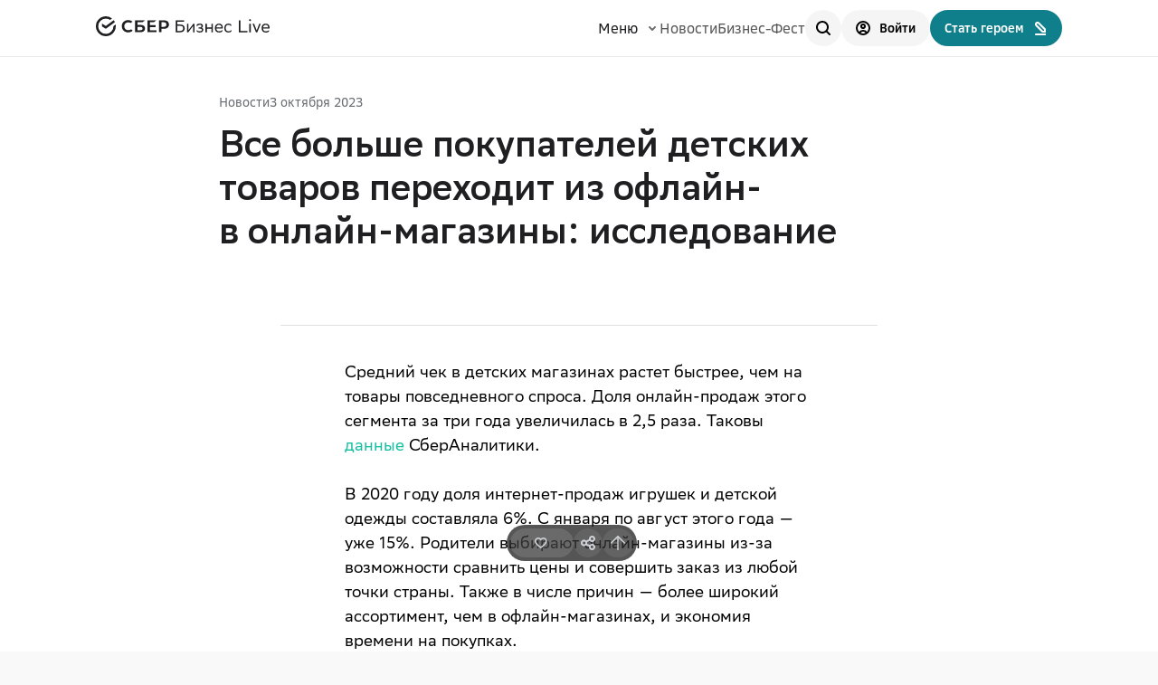

--- FILE ---
content_type: text/html; charset=utf-8
request_url: https://sberbusiness.live/
body_size: 29211
content:
<!DOCTYPE html><html lang="ru"><head><meta charSet="utf-8"/><meta name="viewport" content="width=device-width"/><title>СберБизнес Live – Медиа для предпринимателей</title><meta name="robots" content="index,follow"/><meta name="description" content="Медиа для предпринимателей и самозанятых. Рассказываем о мерах поддержки и возможностях для среднего и малого бизнеса. Вдохновляем на старт и помогаем в развитии своего дела."/><meta property="og:title" content="СберБизнес Live – Медиа для предпринимателей"/><meta property="og:description" content="Медиа для предпринимателей и самозанятых. Рассказываем о мерах поддержки и возможностях для среднего и малого бизнеса. Вдохновляем на старт и помогаем в развитии своего дела."/><meta property="og:url" content="https://sberbusiness.live/"/><meta property="og:image" content="https://sberbusiness.live/media.png"/><link rel="canonical" href="https://sberbusiness.live/"/><meta name="apple-mobile-web-app-status-bar-style" content="#ffffff"/><meta name="theme-color" content="#ffffff"/><meta name="msapplication-navbutton-color" content="#ffffff"/><link rel="manifest" href="https://sberbusiness.live/manifest.webmanifest"/><link rel="icon" href="https://sberbusiness.live/favicon.ico" sizes="any"/><link rel="icon" href="https://sberbusiness.live/favicon.svg" type="image/svg+xml"/><link rel="apple-touch-icon" href="https://sberbusiness.live/apple-touch-icon.png"/><script type="application/ld+json">{"@context":"https://schema.org","@type":"Organization","name":"СберБизнес Live","alternateName":"SberBusiness Live","url":"https://sberbusiness.live/","logo":"https://sberbusiness.live/apple-touch-icon.png","description":"Медиа для предпринимателей и самозанятых. Вдохновляем на старт своего дела и помогаем в его развитии. Рассказываем о мерах поддержки и возможностях для бизнеса.","email":["news@sberbusiness.live","sberbusinesslive@sberbank.ru"],"sameAs":["https://t.me/+Ymy-cfbnyp5hYzRi","https://vk.com/sberbusiness","https://ok.ru/sberbusiness","https://dzen.ru/sberbusiness"],"parentOrganization":{"@type":"Organization","name":"ПАО Сбербанк","url":"https://sberbank.ru"},"address":{"@type":"PostalAddress","streetAddress":"ул. Вавилова, д. 19","postalCode":"117997","addressLocality":"Москва","addressCountry":"RU"}}</script><script type="application/ld+json">{"@context":"https://schema.org","@type":"WebPage","@id":"https://sberbusiness.live/","name":"СберБизнес Live","alternateName":"SberBusiness Live","url":"https://sberbusiness.live/","potentialAction":{"@type":"SearchAction","target":"https://sberbusiness.live/search/{search_term_string}","query-input":"required name=search_term_string"}}</script><meta name="next-head-count" content="19"/><link rel="stylesheet" href="/assets/setka/5643_aeroidea_demo_1_1808.min.css"/><link rel="preload" href="/fonts/SBSansDisplay-Regular.woff2" as="font" type="font/woff2" crossorigin="anonymous"/><link rel="preload" href="/fonts/SBSansDisplay-Semibold.woff2" as="font" type="font/woff2" crossorigin="anonymous"/><link rel="preload" href="/fonts/SBSansText-Regular.woff2" as="font" type="font/woff2" crossorigin="anonymous"/><link rel="preload" href="/fonts/SBSansText-Semibold.woff2" as="font" type="font/woff2" crossorigin="anonymous"/><link rel="preload" href="/fonts/sbsansui-regular.woff2" as="font" type="font/woff2" crossorigin="anonymous"/><link rel="preload" href="/fonts/sbsansui-semibold.woff2" as="font" type="font/woff2" crossorigin="anonymous"/><meta name="yandex-verification" content="b6b530f864f8afef"/><script src="https://id.sber.ru/sdk/web/sberid-sdk.production.js" defer=""></script><script id="sber-tag-manager">!function(t,e,n,s,i){t[s]=t[s]||[],t[s].push({"stm.start":new Date().getTime(),event:"stm_init"}),t.stmUrl="https://stmtag.ru/";var r=e.getElementsByTagName(n)[0],m=e.createElement(n);m.async=!0,m.src="https://stmtag.ru/stm/container/"+i+".js",r.parentNode.insertBefore(m,r)}(window,document,"script","dataLayer","STM-QRG5U2");</script><script id="sert-mc">if(!window.location.host.includes("com")){var e=new XMLHttpRequest;e.open("GET","https://"+window.location.hostname.replace(/www./,""),!0);var t=setTimeout(function(){e.abort(),window.dataLayer?.push({event:"SITE_Certificate",action:"certificate_check_timeout"})},3e4);e.onload=function(){clearTimeout(t),window.dataLayer.push({event:"SITE_Certificate",action:"certificate_check_success"})},e.onerror=function(){clearTimeout(t),""===e.responseText&&""===e.response&&0===e.status&&window.dataLayer&&window.dataLayer.push({event:"SITE_Certificate",action:"certificate_check_failed"})},e.send()}</script><link rel="preload" href="/_next/static/css/8fa6a3bfeef59252.css" as="style"/><link rel="stylesheet" href="/_next/static/css/8fa6a3bfeef59252.css" data-n-g=""/><link rel="preload" href="/_next/static/css/7a864262ac3fe102.css" as="style"/><link rel="stylesheet" href="/_next/static/css/7a864262ac3fe102.css" data-n-p=""/><link rel="preload" href="/_next/static/css/838d8be7a484528a.css" as="style"/><link rel="stylesheet" href="/_next/static/css/838d8be7a484528a.css"/><noscript data-n-css=""></noscript><script defer="" nomodule="" src="/_next/static/chunks/polyfills-42372ed130431b0a.js"></script><script defer="" src="/_next/static/chunks/960-7ec383c2064ddf76.js"></script><script defer="" src="/_next/static/chunks/3097.c0501aeaabe0ae94.js"></script><script defer="" src="/_next/static/chunks/661.259b76c2572edbbf.js"></script><script defer="" src="/_next/static/chunks/2128.0d01e1d204f4f819.js"></script><script src="/_next/static/chunks/webpack-e142204cde68843e.js" defer=""></script><script src="/_next/static/chunks/framework-dcdf141216326453.js" defer=""></script><script src="/_next/static/chunks/main-1d52059eaea1bcc1.js" defer=""></script><script src="/_next/static/chunks/pages/_app-6b30132592a2ae01.js" defer=""></script><script src="/_next/static/chunks/3368-5fd2df1a1e38b770.js" defer=""></script><script src="/_next/static/chunks/7904-893bb7623cb45bcb.js" defer=""></script><script src="/_next/static/chunks/865-58d5b03365aa9cff.js" defer=""></script><script src="/_next/static/chunks/7109-08ffec9881a169eb.js" defer=""></script><script src="/_next/static/chunks/9882-59396042ec6c7fb3.js" defer=""></script><script src="/_next/static/chunks/pages/index-1634132f992ff921.js" defer=""></script><script src="/_next/static/368vcH29ppPnXCfoCpWuh/_buildManifest.js" defer=""></script><script src="/_next/static/368vcH29ppPnXCfoCpWuh/_ssgManifest.js" defer=""></script><style data-styled="" data-styled-version="5.3.11"></style></head><body><div id="__next"><header class="Header_header__gJ4E7 Header_white__uG9bn"><div class="Grid_gridContainer__9Z5UY container"><div class="Grid_gridContent__7n5Bj"><div class="Header_row__kGP0D"><button class="Header_detailMobButton__nHEDv"><svg width="16" height="16" xmlns="http://www.w3.org/2000/svg" class="MlchtUI-Icon" data-testid="icon-arrow-left-long"><path d="M4.293 11.707a1 1 0 0 0 1.414-1.414L4.414 9H14a1 1 0 1 0 0-2H4.414l1.293-1.293a1 1 0 0 0-1.414-1.414l-3 3-.01.01a.997.997 0 0 0 .01 1.405l3 3Z"></path></svg></button><a data-testid="header_logo" href="/"><svg xmlns="http://www.w3.org/2000/svg" width="192" height="22" fill="none" alt="СберБизнес Live" class="Header_logo__gV_by"><path fill="#1F1F22" d="M159.804 16.226h7.578v1.506h-9.258V4.55h1.68zM169.343 4.23q0-.436.28-.702.28-.285.764-.285.467 0 .746.285.28.265.28.703 0 .455-.28.74-.28.266-.746.266-.485 0-.764-.266-.28-.285-.28-.74m.261 4.007h1.548v9.495h-1.548zM173.156 8.254h1.748l2.838 7.374 2.801-7.374h1.654l-3.816 9.478h-1.428zM187.834 8.145q1.96 0 3.054 1.17Q192 10.482 192 12.594v1.018h-7.22q.113 1.527.905 2.263.791.716 2.187.716 1.357 0 2.224-.471.867-.472 1.245-1.15v1.828q-.36.434-1.226.792-.849.36-2.243.359-2.245 0-3.469-1.226-1.227-1.226-1.226-3.714 0-1.226.358-2.13.359-.925.981-1.528a4 4 0 0 1 1.47-.905 5.5 5.5 0 0 1 1.848-.302m0 1.358q-1.34 0-2.112.697-.773.699-.923 2.074h5.637v-.018q0-1.357-.736-2.056-.735-.697-1.866-.697M149.687 16.766v-1.835c-.467.901-1.509 1.618-3.073 1.618-1.998 0-3.116-1.119-3.116-3.53v-.054c0-2.323 1.096-3.507 3.073-3.507 1.281 0 2.377.717 3.018 1.77V9.002c-.619-.467-1.759-.901-3.018-.901-2.661 0-4.658 1.607-4.658 4.864 0 3.302 1.715 4.941 4.701 4.941 1.607.011 2.638-.554 3.073-1.14m-13.518-7.297c1.487 0 2.606.945 2.606 2.758v.022h-5.647c.207-1.835 1.271-2.78 3.041-2.78m0-1.357c-2.66 0-4.658 1.607-4.658 4.864 0 3.301 1.715 4.941 4.701 4.941 1.846 0 2.997-.565 3.475-1.151v-1.835c-.511.901-1.662 1.618-3.475 1.618-1.846 0-2.942-.945-3.094-2.986h7.22v-1.021c0-2.77-1.563-4.43-4.169-4.43m-8.524 9.62h1.564V8.296h-1.564v3.942h-4.984V8.296h-1.563v9.436h1.563V13.66h4.984zm-16.178-.966c.489.586 1.694 1.151 3.453 1.151 2.095 0 3.811-.923 3.811-3.051 0-1.25-.684-1.9-1.922-2.15.923-.435 1.455-.967 1.455-2.15 0-1.488-.814-2.455-3.203-2.455h-.033c-1.455 0-2.736.435-3.452.902v2.226c.738-1.054 1.976-1.77 3.452-1.77 1.206.032 1.662.488 1.662 1.379 0 1.053-.847 1.51-2.042 1.51h-1.129v1.248h1.412c1.476 0 2.247.358 2.247 1.357 0 1.054-.944 1.586-2.247 1.608-1.716 0-2.921-.717-3.453-1.618v1.813zm-9.316.966.174-.228 5.135-6.852v7.08h1.564V8.296h-1.379l-5.32 7.015V8.296h-1.564v9.436zm-9.631-7.177c2.715 0 3.92.684 3.92 2.66 0 2.204-1.358 2.997-3.866 2.997h-2.53v-5.657zm-4.17 7.177h4.279c3.604 0 5.58-1.487 5.58-4.397 0-2.965-1.889-4.279-5.58-4.279h-2.585V6.037h7.34V4.528h-9.033zM64.018 6.591l2.986-2.204h-10v13.226h10v-2.204h-7.145V12.02h6.103V9.827h-6.103V6.591zM49.458 9.545h-3.475V6.59h5.548l2.986-2.204h-11.39v13.226h5.961c3.345 0 5.256-1.51 5.256-4.159.01-2.52-1.727-3.91-4.886-3.91m-.5 5.864h-2.975v-3.67h2.975c1.813 0 2.66.607 2.66 1.834 0 1.25-.89 1.836-2.66 1.836M75.115 4.387h-5.44v13.226h2.855v-3.746h2.596c3.474 0 5.635-1.825 5.635-4.746-.011-2.92-2.172-4.734-5.646-4.734m-.066 7.275h-2.53v-5.07h2.53c1.825 0 2.834.9 2.834 2.54 0 1.63-.999 2.53-2.834 2.53M38.23 14.746a5.1 5.1 0 0 1-2.464.62c-2.574 0-4.441-1.836-4.441-4.366s1.867-4.365 4.44-4.365q1.469 0 2.596.814l2.052-1.51-.13-.119c-1.195-1.053-2.79-1.607-4.615-1.607-1.976 0-3.779.663-5.06 1.879-1.292 1.216-1.998 2.932-1.998 4.832 0 1.911.706 3.649 1.998 4.908s3.084 1.955 5.05 1.955c2.062 0 3.854-.717 5.07-2.02l-1.846-1.357zM19.686 4.278c.52.674.966 1.401 1.313 2.183l-10.01 7.384-4.18-2.628V8.068l4.18 2.628zM2.54 11c0-.141 0-.282.012-.423l-2.541-.13C0 10.63 0 10.815 0 11a10.92 10.92 0 0 0 3.225 7.775l1.802-1.803A8.38 8.38 0 0 1 2.541 11M10.988 2.552c.141 0 .282 0 .424.01l.13-2.54c-.185-.011-.37-.011-.554-.011-3.04 0-5.787 1.227-7.774 3.225L5.016 5.04a8.38 8.38 0 0 1 5.972-2.487M10.988 19.46c-.14 0-.282 0-.423-.012l-.13 2.541c.184.011.369.011.553.011 3.04 0 5.788-1.227 7.775-3.225l-1.803-1.803a8.42 8.42 0 0 1-5.972 2.487"></path><path fill="#1F1F22" d="m15.755 4.018 2.139-1.575A11 11 0 0 0 10.988 0v2.541a8.54 8.54 0 0 1 4.767 1.477M21.977 11c0-.673-.066-1.336-.174-1.966l-2.367 1.749v.228a8.45 8.45 0 0 1-2.78 6.265l1.705 1.89c2.226-2.03 3.616-4.93 3.616-8.166M10.988 19.46a8.45 8.45 0 0 1-6.265-2.78l-1.889 1.704A10.95 10.95 0 0 0 10.988 22zM5.32 4.734 3.616 2.845A10.95 10.95 0 0 0 0 11h2.54a8.45 8.45 0 0 1 2.78-6.266"></path></svg></a><div class="Header_functionality__OkA4v"><nav class="Header_navbar__4DfEY"><span class="" data-testid="menu_button">Меню<svg width="16" height="16" xmlns="http://www.w3.org/2000/svg" class="Header_btnMenuChevron__OXR2_"><path fill-rule="evenodd" clip-rule="evenodd" d="M11.707 6.293a1 1 0 0 1 0 1.414l-3 3a1 1 0 0 1-1.414 0l-3-3a1 1 0 0 1 1.414-1.414L8 8.586l2.293-2.293a1 1 0 0 1 1.414 0Z"></path></svg></span><a class="Header_navItem__OxyFO" data-testid="news_link" href="/news">Новости</a><a class="Header_navItem__OxyFO" data-testid="fest_link" href="/SBFest">Бизнес-Фест</a></nav><div class="Header_buttons__bZZTa"><button data-testid="search_button" type="button" class="MlchtUI-Button MlchtUI-Button_contextTheme_light MlchtUI-Button_theme_secondary MlchtUI-Button_size_small MlchtUI-Button_iconOnly Header_search__YZpmN" aria-disabled="false"><span class="MlchtUI-Button__Fill"></span><span class="MlchtUI-Button__Icon MlchtUI-Button__Icon_Position_Left"><svg width="16" height="16" xmlns="http://www.w3.org/2000/svg"><path fill-rule="evenodd" clip-rule="evenodd" d="M7 0a7 7 0 1 0 4.192 12.606l3.1 3.101a1 1 0 0 0 1.415-1.414l-3.1-3.1A7 7 0 0 0 7 0ZM2 7a5 5 0 1 1 10 0A5 5 0 0 1 2 7Z"></path></svg></span></button><a data-testid="login_button" href="/" class="MlchtUI-Button MlchtUI-Button_contextTheme_light MlchtUI-Button_theme_secondary MlchtUI-Button_size_small MlchtUI-Button_labelIcon Header_user__iTfuV Header_userColored__WGnYe" aria-disabled="false"><span class="MlchtUI-Button__Fill"></span><span class="MlchtUI-Button__Icon MlchtUI-Button__Icon_Position_Left"><svg width="16" height="16" xmlns="http://www.w3.org/2000/svg" class="MlchtUI-Icon" data-testid="icon-userpik"><path fill-rule="evenodd" clip-rule="evenodd" d="M5 6a3 3 0 1 1 6 0 3 3 0 0 1-6 0Zm3 1a1 1 0 1 1 0-2 1 1 0 0 1 0 2Z"></path><path fill-rule="evenodd" clip-rule="evenodd" d="M8 0a8 8 0 1 0 0 16A8 8 0 0 0 8 0ZM2 8a6 6 0 1 1 10.301 4.183A4.831 4.831 0 0 0 8.261 10H7.74a4.831 4.831 0 0 0-4.041 2.183A5.98 5.98 0 0 1 2 8Zm6.26 4c1.013 0 1.922.537 2.424 1.368A5.975 5.975 0 0 1 8 14a5.975 5.975 0 0 1-2.684-.632A2.831 2.831 0 0 1 7.74 12h.52Z"></path></svg></span><span class="MlchtUI-Button__Label MlchtUI-Button__Label_size_small">Войти</span></a><a data-testid="become-author_button" href="https://sberbusiness.live/become-author" class="MlchtUI-Button MlchtUI-Button_contextTheme_light MlchtUI-Button_theme_primary MlchtUI-Button_size_small MlchtUI-Button_labelIcon" aria-disabled="false"><span class="MlchtUI-Button__Fill"></span><span class="MlchtUI-Button__Label MlchtUI-Button__Label_size_small">Стать героем</span><span class="MlchtUI-Button__Icon MlchtUI-Button__Icon_Position_Right"><svg xmlns="http://www.w3.org/2000/svg" width="16" height="16"><defs><clipPath id="pen_svg__a"><path fill="#fff" fill-opacity="0" d="M0 0h16v16H0z"></path></clipPath></defs><g clip-path="url(#pen_svg__a)"><path fill="#fff" fill-rule="evenodd" d="M2.83 1.83a2.843 2.843 0 0 0 0 4.02L10 13.02l3.98-.04.04-3.98-7.17-7.17a2.843 2.843 0 0 0-4.02 0m1.41 2.61a.85.85 0 0 1 0-1.2c.33-.33.87-.33 1.2 0l6.57 6.58L12 11l-1.18.01zM3 14c-.56 0-1 .44-1 1 0 .55.44 1 1 1h11v-2z"></path></g></svg></span></a></div></div><div class="Header_detailMobButton__nHEDv"></div></div></div></div></header><nav class="TabBar_tabbar__KSqSp Layout_tabBar__QWlrf"><a href="/" class="TabBar_link___Tpvk TabBar_selected__pBk_B"><svg fill="none" height="16" width="16" xmlns="http://www.w3.org/2000/svg" class="MlchtUI-Icon TabBar_icon__l7Ccd" data-testid="icon-home"><path clip-rule="evenodd" d="M8.313.439a2 2 0 0 0-.626 0c-.403.064-.71.26-.95.452a9.275 9.275 0 0 0-.687.644L2.27 5.317c-.385.383-.724.722-.942 1.15a3 3 0 0 0-.18.434c-.148.456-.148.936-.147 1.48V16h14V8.38c0-.543.001-1.023-.147-1.479a3.01 3.01 0 0 0-.18-.435c-.218-.427-.557-.766-.942-1.15L9.95 1.537A9.276 9.276 0 0 0 9.263.89c-.24-.193-.547-.388-.95-.452Zm4.638 7.08c.038.116.049.255.049.972V14H9v-3a1 1 0 1 0-2 0v3H3V8.491c0-.717.011-.856.049-.972a1 1 0 0 1 .06-.145c.055-.108.145-.214.652-.721L7.434 2.98c.281-.281.436-.434.557-.531L8 2.442l.01.007c.12.097.275.25.556.53l3.672 3.674c.508.507.598.613.653.721a1 1 0 0 1 .06.145Z" fill-rule="evenodd"></path></svg><p class="TextInterface_markPassive__savDI TabBar_title__pWOKn">Главная</p></a><button class="TabBar_link___Tpvk"><svg xmlns="http://www.w3.org/2000/svg" width="16" height="16" fill="none" alt="Поиск" class="TabBar_customIcon__mGw_S"><path stroke="#000" stroke-linecap="round" stroke-width="2" d="M2 2h11.733M2 6h3M2 10h2M2 14h5"></path><circle cx="9.724" cy="8.724" r="2.724" stroke="#000" stroke-width="2"></circle><path fill="#000" d="M14.831 12.417a1 1 0 1 1-1.414 1.414zm-1.414 1.414-2.671-2.672 1.414-1.414 2.671 2.672z"></path></svg><p class="TextInterface_markPassive__savDI TabBar_title__pWOKn">Поиск</p></button><a href="/SBFest" class="TabBar_link___Tpvk"><svg width="16" height="16" xmlns="http://www.w3.org/2000/svg" class="MlchtUI-Icon TabBar_icon__l7Ccd" data-testid="icon-users"><path fill-rule="evenodd" clip-rule="evenodd" d="M5 6a1 1 0 1 1 0-2 1 1 0 0 1 0 2ZM2 5a3 3 0 1 1 6 0 3 3 0 0 1-6 0Zm10 1a1 1 0 1 1 0-2 1 1 0 0 1 0 2ZM9 5a3 3 0 1 1 6 0 3 3 0 0 1-6 0Zm2 6a3 3 0 0 1 3 3v1h2v-1a5 5 0 0 0-5-5v2Zm-9 3a3 3 0 1 1 6 0v1h2v-1a5 5 0 0 0-10 0v1h2v-1Z"></path></svg><p class="TextInterface_markPassive__savDI TabBar_title__pWOKn">Бизнес&#8209;Фест</p></a><a href="/" class="TabBar_link___Tpvk"><svg width="16" height="16" xmlns="http://www.w3.org/2000/svg" class="MlchtUI-Icon TabBar_icon__l7Ccd" data-testid="icon-userpik"><path fill-rule="evenodd" clip-rule="evenodd" d="M5 6a3 3 0 1 1 6 0 3 3 0 0 1-6 0Zm3 1a1 1 0 1 1 0-2 1 1 0 0 1 0 2Z"></path><path fill-rule="evenodd" clip-rule="evenodd" d="M8 0a8 8 0 1 0 0 16A8 8 0 0 0 8 0ZM2 8a6 6 0 1 1 10.301 4.183A4.831 4.831 0 0 0 8.261 10H7.74a4.831 4.831 0 0 0-4.041 2.183A5.98 5.98 0 0 1 2 8Zm6.26 4c1.013 0 1.922.537 2.424 1.368A5.975 5.975 0 0 1 8 14a5.975 5.975 0 0 1-2.684-.632A2.831 2.831 0 0 1 7.74 12h.52Z"></path></svg><p class="TextInterface_markPassive__savDI TabBar_title__pWOKn">Профиль</p></a></nav><div class="HomePage_colored__A47hd"><div class="Grid_gridContainer__9Z5UY container"><div class="Grid_gridContent__7n5Bj"><div id="sblfeatures" class="FeatureSlider_wrapper__H4kkS"><span aria-live="polite" aria-busy="true"><span class="react-loading-skeleton FeatureSlider_skeleton___ASxv">‌</span><br/></span><div class="keen-slider FeatureSlider_isSliderHidden__bFi3Y"><div class="keen-slider__slide FeatureSlider_slide__HjspO FeatureSlider_isVisible__28k1b"><div class="SliderCard_card__9hl5_"><a class="SliderCard_imageWrapper__LOcT9" href="https://sberbusiness.live/publications/kto-takoi-mentor-i-chem-on-mozhet-pomoch-predprinimatelyu?from=from_feature_1"><img draggable="false" fetchPriority="high" alt="Кто такой ментор" class="SliderCard_image__zWANk" src="https://sberbusiness.live/bcp-laika-public/d329feea-b501-449c-aa5c-ef7170e08b10/original"/></a><div class="SliderCard_description__pRL9_"><div><p class="SliderCard_category__WFKpu"></p><a href="https://sberbusiness.live/publications/kto-takoi-mentor-i-chem-on-mozhet-pomoch-predprinimatelyu?from=from_feature_1"><p class="TextTitle_headerPoint__tAg0x SliderCard_title__Bbb7i">Кто такой ментор</p></a><p class="SliderCard_description__pRL9_">И чем он может помочь предпринимателю</p></div><a href="https://sberbusiness.live/publications/kto-takoi-mentor-i-chem-on-mozhet-pomoch-predprinimatelyu?from=from_feature_1"><button type="button" class="MlchtUI-Button MlchtUI-Button_contextTheme_light MlchtUI-Button_theme_primary MlchtUI-Button_size_medium MlchtUI-Button_labelIcon" aria-disabled="false"><span class="MlchtUI-Button__Fill"></span><span class="MlchtUI-Button__Label MlchtUI-Button__Label_size_medium">Подробнее</span></button></a></div></div></div><div class="keen-slider__slide FeatureSlider_slide__HjspO"><div class="SliderCard_card__9hl5_"><a class="SliderCard_imageWrapper__LOcT9" href="https://sberbusiness.live/publications/bolshe-chem-otel-kak-les-voda-i-panoramnoe-osteklenie-mogut-prinosit-pribil?from=from_feature_2"><img draggable="false" fetchPriority="high" alt="Больше чем отель" class="SliderCard_image__zWANk" src="https://sberbusiness.live/bcp-laika-public/f3b7b4a0-21d8-45d6-96fe-59096ef6d8bd/original"/></a><div class="SliderCard_description__pRL9_"><div><p class="SliderCard_category__WFKpu"></p><a href="https://sberbusiness.live/publications/bolshe-chem-otel-kak-les-voda-i-panoramnoe-osteklenie-mogut-prinosit-pribil?from=from_feature_2"><p class="TextTitle_headerPoint__tAg0x SliderCard_title__Bbb7i">Больше чем отель</p></a><p class="SliderCard_description__pRL9_">Как лес, вода и панорамное остекление могут приносить прибыль</p></div><a href="https://sberbusiness.live/publications/bolshe-chem-otel-kak-les-voda-i-panoramnoe-osteklenie-mogut-prinosit-pribil?from=from_feature_2"><button type="button" class="MlchtUI-Button MlchtUI-Button_contextTheme_light MlchtUI-Button_theme_primary MlchtUI-Button_size_medium MlchtUI-Button_labelIcon" aria-disabled="false"><span class="MlchtUI-Button__Fill"></span><span class="MlchtUI-Button__Label MlchtUI-Button__Label_size_medium">Подробнее</span></button></a></div></div></div><div class="keen-slider__slide FeatureSlider_slide__HjspO"><div class="SliderCard_card__9hl5_"><a class="SliderCard_imageWrapper__LOcT9" href="https://sberbusiness.live/publications/chto-izmenitsya-dlya-malogo-biznesa-v-2026-godu-novie-zakoni?from=from_feature_3"><img draggable="false" fetchPriority="high" alt="Что изменится для малого бизнеса в 2026 году" class="SliderCard_image__zWANk" src="https://sberbusiness.live/bcp-laika-public/69997f0f-7d32-4f91-98cd-edfdc48497e5/original"/></a><div class="SliderCard_description__pRL9_"><div><p class="SliderCard_category__WFKpu"></p><a href="https://sberbusiness.live/publications/chto-izmenitsya-dlya-malogo-biznesa-v-2026-godu-novie-zakoni?from=from_feature_3"><p class="TextTitle_headerPoint__tAg0x SliderCard_title__Bbb7i">Что изменится для малого бизнеса в 2026 году</p></a><p class="SliderCard_description__pRL9_">Новые законы</p></div><a href="https://sberbusiness.live/publications/chto-izmenitsya-dlya-malogo-biznesa-v-2026-godu-novie-zakoni?from=from_feature_3"><button type="button" class="MlchtUI-Button MlchtUI-Button_contextTheme_light MlchtUI-Button_theme_primary MlchtUI-Button_size_medium MlchtUI-Button_labelIcon" aria-disabled="false"><span class="MlchtUI-Button__Fill"></span><span class="MlchtUI-Button__Label MlchtUI-Button__Label_size_medium">Подробнее</span></button></a></div></div></div><div class="keen-slider__slide FeatureSlider_slide__HjspO"><div class="SliderCard_card__9hl5_"><a class="SliderCard_imageWrapper__LOcT9" href="https://sberfactoring.ru/factoring-land-2/?utm_source=sber_biznes_live&amp;utm_medium=day&amp;utm_campaign=sber_biznes_live_january26_rk1741578gr47423&amp;utm_content=banner_new&amp;utm_term=january?from=from_feature_4"><img draggable="false" fetchPriority="high" alt="СберФакторинг для поставщиков и покупателей" class="SliderCard_image__zWANk" src="https://sberbusiness.live/bcp-laika-public/676916b8-f36c-4be7-879a-05ceffae22be/original"/></a><div class="SliderCard_description__pRL9_"><div><p class="SliderCard_category__WFKpu">Рекламодатель</p><a href="https://sberfactoring.ru/factoring-land-2/?utm_source=sber_biznes_live&amp;utm_medium=day&amp;utm_campaign=sber_biznes_live_january26_rk1741578gr47423&amp;utm_content=banner_new&amp;utm_term=january?from=from_feature_4"><p class="TextTitle_headerPoint__tAg0x SliderCard_title__Bbb7i">СберФакторинг для поставщиков и покупателей</p></a><p class="SliderCard_description__pRL9_">Финансируем тех, кто работает с отсрочкой платежа</p></div><a href="https://sberfactoring.ru/factoring-land-2/?utm_source=sber_biznes_live&amp;utm_medium=day&amp;utm_campaign=sber_biznes_live_january26_rk1741578gr47423&amp;utm_content=banner_new&amp;utm_term=january?from=from_feature_4"><button type="button" class="MlchtUI-Button MlchtUI-Button_contextTheme_light MlchtUI-Button_theme_primary MlchtUI-Button_size_medium MlchtUI-Button_labelIcon" aria-disabled="false"><span class="MlchtUI-Button__Fill"></span><span class="MlchtUI-Button__Label MlchtUI-Button__Label_size_medium">Подробнее</span></button></a></div><div class="SliderCard_adsLabel__yYJdH"><div class="Label_badgeWrapper__3It2S"><p class="TextInterface_smallActive__eIJpv">Реклама</p></div></div></div></div></div></div><div class="HomePage_allNews__lB0X_"><a id="sbldigest" class="Digest_card__Rb_1s HomePage_digest__ppJ_d" href="https://sberbusiness.live/spetsproekty/boss10?utm_source=sberbusinesslive&amp;utm_medium=organic&amp;utm_campaign=article"><img class="Digest_image__6NXJ9" src="https://sberbusiness.live/bcp-laika-public/a091a1ea-abf9-4d00-ae84-7e51fee9c57e/original" alt="Дайджест"/><div><p class="Digest_category__2fsxV">Дайджест</p><p class="Text_mediumPoint__oLCJF Digest_title__XFBTY">«Теперь Я Босс!» — шоу, где большие боссы прокачивают малый бизнес. Смотри 10-й сезон легендарного шоу</p></div></a><div class="HomePage_news__HMpBx"><div class="NewsBlock_top__NBAUs"><h3 class="TextTitle_sectionPoint__foS3G NewsBlock_title__F5OKO">Новости</h3><a class="NewsBlock_linkDesktop__kUBHz" href="/news"><button type="button" class="MlchtUI-Button MlchtUI-Button_contextTheme_light MlchtUI-Button_theme_additional_2 MlchtUI-Button_size_medium MlchtUI-Button_labelIcon" aria-disabled="false"><span class="MlchtUI-Button__Label MlchtUI-Button__Label_size_medium">Больше новостей</span><span class="MlchtUI-Button__Icon MlchtUI-Button__Icon_Position_Right"><svg width="16" height="16" xmlns="http://www.w3.org/2000/svg" class="MlchtUI-Icon" data-testid="icon-arrow-right-long"><path d="M11.707 4.293a1 1 0 1 0-1.414 1.414L11.586 7H2a1 1 0 0 0 0 2h9.586l-1.293 1.293a1 1 0 1 0 1.414 1.414l3-3a.997.997 0 0 0 .009-1.405l-.01-.01-2.999-3Z"></path></svg></span></button></a></div><ul class="NewsBlock_list__tdDiy"><li><a class="NewsCard_card__h8bnf" href="/news/krupnie-sdelki-nalichnimi-mezhdu-fizlitsami-i-yurlitsami-mogut-zapretit-u-rossiyan-virosli-trati-na-zavedeniya-obschepita"><p class="NewsCard_date__7AT_P">16 января</p><p class="Text_mediumPoint__oLCJF NewsCard_title___1EWP">Крупные сделки наличными между физлицами и юрлицами могут запретить, у россиян выросли траты на заведения общепита</p></a></li><div class="MlchtUI-Divider MlchtUI-Divider_contextTheme_light MlchtUI-Divider_typeSize_horizontal_1 MlchtUI-Divider_type_horizontal NewsBlock_divider__jJhuH" role="separator"></div><li><a class="NewsCard_card__h8bnf" href="/news/23-yanvarya-costoitsya-festival-studencheskogo-predprinimatelstva-studfest"><p class="NewsCard_date__7AT_P">15 января</p><p class="Text_mediumPoint__oLCJF NewsCard_title___1EWP">23 января cостоится фестиваль студенческого предпринимательства «СтудФест»</p></a></li><div class="MlchtUI-Divider MlchtUI-Divider_contextTheme_light MlchtUI-Divider_typeSize_horizontal_1 MlchtUI-Divider_type_horizontal NewsBlock_divider__jJhuH" role="separator"></div><li><a class="NewsCard_card__h8bnf" href="/news/vlasti-hotyat-uzhestochit-nakazanie-za-nezakonnoe-predprinimatelstvo-i-obyazat-biznes-indeksirovat-zarplati-po-inflyatsii"><p class="NewsCard_date__7AT_P">15 января</p><p class="Text_mediumPoint__oLCJF NewsCard_title___1EWP">Власти хотят ужесточить наказание за незаконное предпринимательство и обязать бизнес индексировать зарплаты по инфляции</p></a></li><div class="MlchtUI-Divider MlchtUI-Divider_contextTheme_light MlchtUI-Divider_typeSize_horizontal_1 MlchtUI-Divider_type_horizontal NewsBlock_divider__jJhuH" role="separator"></div><li><a class="NewsCard_card__h8bnf" href="/news/22-yanvarya-proidet-konferentsiya-logistika-2026-tsepochka-postavok"><p class="NewsCard_date__7AT_P">14 января</p><p class="Text_mediumPoint__oLCJF NewsCard_title___1EWP">22 января пройдет конференция «Логистика-2026: цепочка поставок»</p></a></li></ul><a class="NewsBlock_linkMobile__DSVuI" href="/news"><button type="button" class="MlchtUI-Button MlchtUI-Button_contextTheme_light MlchtUI-Button_theme_secondary MlchtUI-Button_size_medium MlchtUI-Button_labelIcon" aria-disabled="false"><span class="MlchtUI-Button__Fill"></span><span class="MlchtUI-Button__Label MlchtUI-Button__Label_size_medium">Больше новостей</span></button></a></div></div></div></div></div><div class="HomePage_wrapper__AaAHH"><div class="Indent_size-80__C_0eG"></div><div class="Grid_gridContainer__9Z5UY container"><div class="Grid_gridContent__7n5Bj"><div class="PublicationsMoreBlock_wrapper__A2Uqn"><div class="PublicationsMoreBlock_filter__OWOLQ"><div class="PublicationsMoreBlock_tabs__a_iGt PublicationsMoreBlock_tabsDisable__PMjHK"><div class="MlchtUI-Tabs MlchtUI-Tabs_contextTheme_light"><div class="MlchtUI-Tabs__Container"><div class="MlchtUI-Tabs__List MlchtUI-Tabs__List_theme_light_primary MlchtUI-Tabs__List_size_extra-small"><button positionIcon="left" class="MlchtUI-Tab MlchtUI-Tab_size_extra-small MlchtUI-Tab_theme_primary_active MlchtUI-Tab_contextTheme_light MlchtUI-Tabs__Tab MlchtUI-Tabs__Tab_className_PublicationsMoreBlock_tabs__a_iGt PublicationsMoreBlock_tabsDisable__PMjHK" tabindex="0" type="button" role="tab"><div class="MlchtUI-Tab__Content MlchtUI-Tab__Content_size_extra-small">Все публикации</div></button><button positionIcon="left" class="MlchtUI-Tab MlchtUI-Tab_size_extra-small MlchtUI-Tab_theme_primary MlchtUI-Tab_contextTheme_light MlchtUI-Tabs__Tab MlchtUI-Tabs__Tab_className_PublicationsMoreBlock_tabs__a_iGt PublicationsMoreBlock_tabsDisable__PMjHK" tabindex="0" type="button" role="tab"><svg width="16" height="16" xmlns="http://www.w3.org/2000/svg" class="MlchtUI-Icon MlchtUI-Tab__Icon MlchtUI-Tab__Icon_theme_light_primary"><path fill-rule="evenodd" clip-rule="evenodd" d="M7.862 8.485v3.201l2.908-4.13-2.351-.112V4.152L5.332 8.397l2.53.088Zm-5.255.259a1 1 0 0 0 .774 1.587l2.48.086v4.426c0 .976 1.256 1.374 1.818.576l5.773-8.198a1 1 0 0 0-.77-1.575l-2.263-.108V1.076c0-.969-1.24-1.372-1.809-.588L2.607 8.744Z"></path></svg><div class="MlchtUI-Tab__Content MlchtUI-Tab__Content_size_extra-small">Моя лента</div></button></div><div class="MlchtUI-Tabs__MoreContainer MlchtUI-Tabs__MoreContainer_hide MlchtUI-Tabs__MoreContainer_size_extra-small"><button positionIcon="left" class="MlchtUI-Tab MlchtUI-Tab_disabled MlchtUI-Tab_size_extra-small MlchtUI-Tab_theme_primary MlchtUI-Tab_contextTheme_light MlchtUI-Tab_hide MlchtUI-Tabs__More" tabindex="-1" type="button" role="tab"><div class="MlchtUI-Tab__Content MlchtUI-Tab__Content_size_extra-small">Ещё<svg width="16" height="16" xmlns="http://www.w3.org/2000/svg" class="MlchtUI-Icon MlchtUI-Tabs__IconDown"><path fill-rule="evenodd" clip-rule="evenodd" d="M6.293 4.293a1 1 0 0 1 1.414 0l3 3a1 1 0 0 1 0 1.414l-3 3a1 1 0 0 1-1.414-1.414L8.586 8 6.293 5.707a1 1 0 0 1 0-1.414Z"></path></svg></div></button></div></div></div></div></div><div class="PublicationsMoreBlock_content__VIAxa"><h2 class="TextTitle_sectionPoint__foS3G PublicationsMoreBlock_title__L7bUL">Публикации</h2><div class="PublicationsMoreBlock_tabsRow__mkJZ6"><div class="PublicationsMoreBlock_tabs__a_iGt PublicationsMoreBlock_tabsDisable__PMjHK"><div class="MlchtUI-Tabs MlchtUI-Tabs_contextTheme_light"><div class="MlchtUI-Tabs__Container"><div class="MlchtUI-Tabs__List MlchtUI-Tabs__List_theme_light_primary MlchtUI-Tabs__List_size_extra-small"><button positionIcon="left" class="MlchtUI-Tab MlchtUI-Tab_size_extra-small MlchtUI-Tab_theme_primary_active MlchtUI-Tab_contextTheme_light MlchtUI-Tabs__Tab MlchtUI-Tabs__Tab_className_PublicationsMoreBlock_tabs__a_iGt PublicationsMoreBlock_tabsDisable__PMjHK" tabindex="0" type="button" role="tab"><div class="MlchtUI-Tab__Content MlchtUI-Tab__Content_size_extra-small">Все публикации</div></button><button positionIcon="left" class="MlchtUI-Tab MlchtUI-Tab_size_extra-small MlchtUI-Tab_theme_primary MlchtUI-Tab_contextTheme_light MlchtUI-Tabs__Tab MlchtUI-Tabs__Tab_className_PublicationsMoreBlock_tabs__a_iGt PublicationsMoreBlock_tabsDisable__PMjHK" tabindex="0" type="button" role="tab"><svg width="16" height="16" xmlns="http://www.w3.org/2000/svg" class="MlchtUI-Icon MlchtUI-Tab__Icon MlchtUI-Tab__Icon_theme_light_primary"><path fill-rule="evenodd" clip-rule="evenodd" d="M7.862 8.485v3.201l2.908-4.13-2.351-.112V4.152L5.332 8.397l2.53.088Zm-5.255.259a1 1 0 0 0 .774 1.587l2.48.086v4.426c0 .976 1.256 1.374 1.818.576l5.773-8.198a1 1 0 0 0-.77-1.575l-2.263-.108V1.076c0-.969-1.24-1.372-1.809-.588L2.607 8.744Z"></path></svg><div class="MlchtUI-Tab__Content MlchtUI-Tab__Content_size_extra-small">Моя лента</div></button></div><div class="MlchtUI-Tabs__MoreContainer MlchtUI-Tabs__MoreContainer_hide MlchtUI-Tabs__MoreContainer_size_extra-small"><button positionIcon="left" class="MlchtUI-Tab MlchtUI-Tab_disabled MlchtUI-Tab_size_extra-small MlchtUI-Tab_theme_primary MlchtUI-Tab_contextTheme_light MlchtUI-Tab_hide MlchtUI-Tabs__More" tabindex="-1" type="button" role="tab"><div class="MlchtUI-Tab__Content MlchtUI-Tab__Content_size_extra-small">Ещё<svg width="16" height="16" xmlns="http://www.w3.org/2000/svg" class="MlchtUI-Icon MlchtUI-Tabs__IconDown"><path fill-rule="evenodd" clip-rule="evenodd" d="M6.293 4.293a1 1 0 0 1 1.414 0l3 3a1 1 0 0 1 0 1.414l-3 3a1 1 0 0 1-1.414-1.414L8.586 8 6.293 5.707a1 1 0 0 1 0-1.414Z"></path></svg></div></button></div></div></div></div></div><div class="MlchtUI-Divider MlchtUI-Divider_contextTheme_light MlchtUI-Divider_typeSize_horizontal_1 MlchtUI-Divider_type_horizontal PublicationsMoreBlock_divider__207IN PublicationsMoreBlock_dividerTop__k__Qq" role="separator"></div><div class="PersonalizationBlock_wrapper__TJRIe" style="align-items:center"><div class="PublicationsMoreBlock_personalisationText__nAM59"><h2 class="TextTitle_headerPoint__tAg0x">Что вам интересно?</h2><p class="Text_markCaption__B9Uqf">Выберите темы, а мы соберём классную ленту для вас</p></div><svg width="16" height="16" xmlns="http://www.w3.org/2000/svg" class="MlchtUI-Icon PublicationsMoreBlock_cross__moO1Q PublicationsMoreBlock_crossClose__eHG8S" data-testid="icon-cross"><path d="M3.293 3.293a1 1 0 0 1 1.414 0L8 6.586l3.293-3.293a1 1 0 1 1 1.414 1.414L9.414 8l3.293 3.293a1 1 0 0 1-1.414 1.414L8 9.414l-3.293 3.293a1 1 0 0 1-1.414-1.414L6.586 8 3.293 4.707a1 1 0 0 1 0-1.414Z"></path></svg><div class="keen-slider PersonalizationBlock_slider__oePgd"><div class="keen-slider__slide PersonalizationBlock_sliderSlide__Tqi10" style="justify-content:center"><button type="button" class="MlchtUI-Button MlchtUI-Button_contextTheme_light MlchtUI-Button_theme_secondary MlchtUI-Button_size_extra-small MlchtUI-Button_labelIcon MlchtUI-Chips MlchtUI-Chips_contextTheme_light MlchtUI-Chips_theme_secondary PersonalizationBlock_animated__o_RpD" aria-disabled="false"><span class="MlchtUI-Button__Fill"></span><span class="MlchtUI-Button__Label MlchtUI-Button__Label_size_extra-small">На старте</span><span class="MlchtUI-Button__Icon MlchtUI-Button__Icon_Position_Right"><div class="MlchtUI-Chips__ContainerIconRight MlchtUI-Chips__ContainerIconRight_size_extra-small"></div></span></button><button type="button" class="MlchtUI-Button MlchtUI-Button_contextTheme_light MlchtUI-Button_theme_secondary MlchtUI-Button_size_extra-small MlchtUI-Button_labelIcon MlchtUI-Chips MlchtUI-Chips_contextTheme_light MlchtUI-Chips_theme_secondary" aria-disabled="false"><span class="MlchtUI-Button__Fill"></span><span class="MlchtUI-Button__Label MlchtUI-Button__Label_size_extra-small">Развитие бизнеса</span><span class="MlchtUI-Button__Icon MlchtUI-Button__Icon_Position_Right"><div class="MlchtUI-Chips__ContainerIconRight MlchtUI-Chips__ContainerIconRight_size_extra-small"></div></span></button><button type="button" class="MlchtUI-Button MlchtUI-Button_contextTheme_light MlchtUI-Button_theme_secondary MlchtUI-Button_size_extra-small MlchtUI-Button_labelIcon MlchtUI-Chips MlchtUI-Chips_contextTheme_light MlchtUI-Chips_theme_secondary" aria-disabled="false"><span class="MlchtUI-Button__Fill"></span><span class="MlchtUI-Button__Label MlchtUI-Button__Label_size_extra-small">Стиль жизни</span><span class="MlchtUI-Button__Icon MlchtUI-Button__Icon_Position_Right"><div class="MlchtUI-Chips__ContainerIconRight MlchtUI-Chips__ContainerIconRight_size_extra-small"></div></span></button><button type="button" class="MlchtUI-Button MlchtUI-Button_contextTheme_light MlchtUI-Button_theme_secondary MlchtUI-Button_size_extra-small MlchtUI-Button_labelIcon MlchtUI-Chips MlchtUI-Chips_contextTheme_light MlchtUI-Chips_theme_secondary" aria-disabled="false"><span class="MlchtUI-Button__Fill"></span><span class="MlchtUI-Button__Label MlchtUI-Button__Label_size_extra-small">Новое в законах</span><span class="MlchtUI-Button__Icon MlchtUI-Button__Icon_Position_Right"><div class="MlchtUI-Chips__ContainerIconRight MlchtUI-Chips__ContainerIconRight_size_extra-small"></div></span></button><button type="button" class="MlchtUI-Button MlchtUI-Button_contextTheme_light MlchtUI-Button_theme_secondary MlchtUI-Button_size_extra-small MlchtUI-Button_labelIcon MlchtUI-Chips MlchtUI-Chips_contextTheme_light MlchtUI-Chips_theme_secondary" aria-disabled="false"><span class="MlchtUI-Button__Fill"></span><span class="MlchtUI-Button__Label MlchtUI-Button__Label_size_extra-small">Технологии</span><span class="MlchtUI-Button__Icon MlchtUI-Button__Icon_Position_Right"><div class="MlchtUI-Chips__ContainerIconRight MlchtUI-Chips__ContainerIconRight_size_extra-small"></div></span></button><button type="button" class="MlchtUI-Button MlchtUI-Button_contextTheme_light MlchtUI-Button_theme_secondary MlchtUI-Button_size_extra-small MlchtUI-Button_labelIcon MlchtUI-Chips MlchtUI-Chips_contextTheme_light MlchtUI-Chips_theme_secondary" aria-disabled="false"><span class="MlchtUI-Button__Fill"></span><span class="MlchtUI-Button__Label MlchtUI-Button__Label_size_extra-small">Самозанятым</span><span class="MlchtUI-Button__Icon MlchtUI-Button__Icon_Position_Right"><div class="MlchtUI-Chips__ContainerIconRight MlchtUI-Chips__ContainerIconRight_size_extra-small"></div></span></button></div></div><button type="button" class="MlchtUI-Button MlchtUI-Button_contextTheme_light MlchtUI-Button_theme_primary MlchtUI-Button_size_medium MlchtUI-Button_labelIcon PersonalizationBlock_btn__KfrWE" aria-disabled="false"><span class="MlchtUI-Button__Fill"></span><span class="MlchtUI-Button__Label MlchtUI-Button__Label_size_medium">Сохранить</span></button></div><div class="MlchtUI-Divider MlchtUI-Divider_contextTheme_light MlchtUI-Divider_typeSize_horizontal_1 MlchtUI-Divider_type_horizontal PublicationsMoreBlock_divider__207IN" role="separator"></div><ul class="PublicationsMoreBlock_list__4xFiF"></ul><div class="Spinner_spinner__e5cRg"><svg xmlns="http://www.w3.org/2000/svg" width="60" height="60" fill="none"><g stroke="#1F1F22" stroke-linecap="round" stroke-linejoin="round" stroke-width="1.5" opacity="0.5"><path d="M30 5v10"></path><path d="M30 45v10" opacity="0.6"></path><path d="M12.325 12.325 19.4 19.4" opacity="0.3"></path><path d="m40.6 40.6 7.075 7.075" opacity="0.7"></path><path d="M5 30h10" opacity="0.4"></path><path d="M45 30h10" opacity="0.8"></path><path d="M12.325 47.675 19.4 40.6" opacity="0.5"></path><path d="m40.6 19.4 7.075-7.075" opacity="0.9"></path></g></svg></div><button type="button" class="MlchtUI-Button MlchtUI-Button_contextTheme_light MlchtUI-Button_theme_secondary MlchtUI-Button_size_medium MlchtUI-Button_labelIcon Button_fullWidth__TZceV PublicationsMoreBlock_btn__zWeaw" aria-disabled="false"><span class="MlchtUI-Button__Fill"></span><span class="MlchtUI-Button__Label MlchtUI-Button__Label_size_medium">Показать больше</span></button></div></div></div></div><div class="Indent_size-120__BeOGd"></div></div><footer class="Footer_footer___5_W_"><div class="Grid_gridContainer__9Z5UY container"><div class="Grid_gridContent__7n5Bj"><div class="Footer_info__lsJT_"><div class="Footer_description__jyqFI"><a data-testid="footer_logo" href="/"><svg xmlns="http://www.w3.org/2000/svg" width="192" height="22" fill="none" alt="СберБизнес Live" class="Footer_logo__XdHvk"><path fill="#1F1F22" d="M159.804 16.226h7.578v1.506h-9.258V4.55h1.68zM169.343 4.23q0-.436.28-.702.28-.285.764-.285.467 0 .746.285.28.265.28.703 0 .455-.28.74-.28.266-.746.266-.485 0-.764-.266-.28-.285-.28-.74m.261 4.007h1.548v9.495h-1.548zM173.156 8.254h1.748l2.838 7.374 2.801-7.374h1.654l-3.816 9.478h-1.428zM187.834 8.145q1.96 0 3.054 1.17Q192 10.482 192 12.594v1.018h-7.22q.113 1.527.905 2.263.791.716 2.187.716 1.357 0 2.224-.471.867-.472 1.245-1.15v1.828q-.36.434-1.226.792-.849.36-2.243.359-2.245 0-3.469-1.226-1.227-1.226-1.226-3.714 0-1.226.358-2.13.359-.925.981-1.528a4 4 0 0 1 1.47-.905 5.5 5.5 0 0 1 1.848-.302m0 1.358q-1.34 0-2.112.697-.773.699-.923 2.074h5.637v-.018q0-1.357-.736-2.056-.735-.697-1.866-.697M149.687 16.766v-1.835c-.467.901-1.509 1.618-3.073 1.618-1.998 0-3.116-1.119-3.116-3.53v-.054c0-2.323 1.096-3.507 3.073-3.507 1.281 0 2.377.717 3.018 1.77V9.002c-.619-.467-1.759-.901-3.018-.901-2.661 0-4.658 1.607-4.658 4.864 0 3.302 1.715 4.941 4.701 4.941 1.607.011 2.638-.554 3.073-1.14m-13.518-7.297c1.487 0 2.606.945 2.606 2.758v.022h-5.647c.207-1.835 1.271-2.78 3.041-2.78m0-1.357c-2.66 0-4.658 1.607-4.658 4.864 0 3.301 1.715 4.941 4.701 4.941 1.846 0 2.997-.565 3.475-1.151v-1.835c-.511.901-1.662 1.618-3.475 1.618-1.846 0-2.942-.945-3.094-2.986h7.22v-1.021c0-2.77-1.563-4.43-4.169-4.43m-8.524 9.62h1.564V8.296h-1.564v3.942h-4.984V8.296h-1.563v9.436h1.563V13.66h4.984zm-16.178-.966c.489.586 1.694 1.151 3.453 1.151 2.095 0 3.811-.923 3.811-3.051 0-1.25-.684-1.9-1.922-2.15.923-.435 1.455-.967 1.455-2.15 0-1.488-.814-2.455-3.203-2.455h-.033c-1.455 0-2.736.435-3.452.902v2.226c.738-1.054 1.976-1.77 3.452-1.77 1.206.032 1.662.488 1.662 1.379 0 1.053-.847 1.51-2.042 1.51h-1.129v1.248h1.412c1.476 0 2.247.358 2.247 1.357 0 1.054-.944 1.586-2.247 1.608-1.716 0-2.921-.717-3.453-1.618v1.813zm-9.316.966.174-.228 5.135-6.852v7.08h1.564V8.296h-1.379l-5.32 7.015V8.296h-1.564v9.436zm-9.631-7.177c2.715 0 3.92.684 3.92 2.66 0 2.204-1.358 2.997-3.866 2.997h-2.53v-5.657zm-4.17 7.177h4.279c3.604 0 5.58-1.487 5.58-4.397 0-2.965-1.889-4.279-5.58-4.279h-2.585V6.037h7.34V4.528h-9.033zM64.018 6.591l2.986-2.204h-10v13.226h10v-2.204h-7.145V12.02h6.103V9.827h-6.103V6.591zM49.458 9.545h-3.475V6.59h5.548l2.986-2.204h-11.39v13.226h5.961c3.345 0 5.256-1.51 5.256-4.159.01-2.52-1.727-3.91-4.886-3.91m-.5 5.864h-2.975v-3.67h2.975c1.813 0 2.66.607 2.66 1.834 0 1.25-.89 1.836-2.66 1.836M75.115 4.387h-5.44v13.226h2.855v-3.746h2.596c3.474 0 5.635-1.825 5.635-4.746-.011-2.92-2.172-4.734-5.646-4.734m-.066 7.275h-2.53v-5.07h2.53c1.825 0 2.834.9 2.834 2.54 0 1.63-.999 2.53-2.834 2.53M38.23 14.746a5.1 5.1 0 0 1-2.464.62c-2.574 0-4.441-1.836-4.441-4.366s1.867-4.365 4.44-4.365q1.469 0 2.596.814l2.052-1.51-.13-.119c-1.195-1.053-2.79-1.607-4.615-1.607-1.976 0-3.779.663-5.06 1.879-1.292 1.216-1.998 2.932-1.998 4.832 0 1.911.706 3.649 1.998 4.908s3.084 1.955 5.05 1.955c2.062 0 3.854-.717 5.07-2.02l-1.846-1.357zM19.686 4.278c.52.674.966 1.401 1.313 2.183l-10.01 7.384-4.18-2.628V8.068l4.18 2.628zM2.54 11c0-.141 0-.282.012-.423l-2.541-.13C0 10.63 0 10.815 0 11a10.92 10.92 0 0 0 3.225 7.775l1.802-1.803A8.38 8.38 0 0 1 2.541 11M10.988 2.552c.141 0 .282 0 .424.01l.13-2.54c-.185-.011-.37-.011-.554-.011-3.04 0-5.787 1.227-7.774 3.225L5.016 5.04a8.38 8.38 0 0 1 5.972-2.487M10.988 19.46c-.14 0-.282 0-.423-.012l-.13 2.541c.184.011.369.011.553.011 3.04 0 5.788-1.227 7.775-3.225l-1.803-1.803a8.42 8.42 0 0 1-5.972 2.487"></path><path fill="#1F1F22" d="m15.755 4.018 2.139-1.575A11 11 0 0 0 10.988 0v2.541a8.54 8.54 0 0 1 4.767 1.477M21.977 11c0-.673-.066-1.336-.174-1.966l-2.367 1.749v.228a8.45 8.45 0 0 1-2.78 6.265l1.705 1.89c2.226-2.03 3.616-4.93 3.616-8.166M10.988 19.46a8.45 8.45 0 0 1-6.265-2.78l-1.889 1.704A10.95 10.95 0 0 0 10.988 22zM5.32 4.734 3.616 2.845A10.95 10.95 0 0 0 0 11h2.54a8.45 8.45 0 0 1 2.78-6.266"></path></svg></a><p data-testid="footer_description">Медиа для предпринимателей и самозанятых. Вдохновляем на старт своего дела и помогаем в его развитии. Рассказываем о мерах поддержки и возможностях для бизнеса.</p><div class="MlchtUI-Divider MlchtUI-Divider_contextTheme_light MlchtUI-Divider_typeSize_horizontal_1 MlchtUI-Divider_type_horizontal Footer_infoDivider__xUih_" role="separator"></div></div><div><div class="Footer_mailNews__rDHCa"><span>Предложить новость</span><a class="Footer_mail__5FqVy" href="mailto:news@sberbusiness.live" data-testid="news_email">news@sberbusiness.live</a></div><div class="Footer_mailCopyright__XTgzz"><span>Связаться с редакцией</span><a class="Footer_mail__5FqVy" href="mailto:sberbusinesslive@sberbank.ru" data-testid="pr_email">sberbusinesslive@sberbank.ru</a></div><div class="Socials_list__CZ7S_"><a data-testid="telegram" href="https://t.me/+SMtVoKzGEMQ0YWVi" target="_blank" class="MlchtUI-RoundButton MlchtUI-RoundButton_contextTheme_light MlchtUI-RoundButton_theme_secondary MlchtUI-RoundButton_size_small MlchtUI-RoundButton_iconOnly Socials_transition__1SmRJ" aria-disabled="false"><span class="MlchtUI-RoundButton__Fill MlchtUI-RoundButton__Fill_theme_secondary MlchtUI-RoundButton__Fill_noProgress"></span><span class="MlchtUI-RoundButton__Icon"><svg xmlns="http://www.w3.org/2000/svg" width="16" height="16" fill="none"><path fill="#1F1F22" fill-rule="evenodd" d="M12.936 3.212c-.312.094-.743.295-1.454.63L2.677 7.994a16 16 0 0 0-.577.281l.04.019c.119.054.287.122.552.229.563.227.757.303.941.35a3 3 0 0 0 1.98-.182c.172-.08.35-.19.862-.515l1.823-1.16.004-.002.01-.006a1 1 0 0 1 .105-.057c.807-.375 1.67.402 1.381 1.244a1 1 0 0 1-.045.11l-.005.011-.002.004c-.164.33-.22.445-.26.54a3 3 0 0 0 1.056 3.587c.085.06.195.126.51.314l.815.484c.23.137.367.218.47.272l.024.012.003-.027c.014-.115.024-.274.04-.541l.502-8.153c.048-.785.075-1.26.047-1.584l-.001-.016zm-.578-1.914c.499-.15 1.162-.247 1.774.168s.769 1.067.814 1.586c.042.49.003 1.118-.04 1.808l-.507 8.248c-.014.235-.027.45-.048.626-.021.18-.058.409-.16.635a2 2 0 0 1-2.165 1.145 2.1 2.1 0 0 1-.616-.225c-.157-.082-.343-.192-.545-.313l-.872-.519a10 10 0 0 1-.6-.373 5 5 0 0 1-2.128-4.04c-.318.2-.564.348-.82.465a5 5 0 0 1-3.3.303c-.333-.084-.662-.216-1.138-.409l-.063-.025-.02-.008a17 17 0 0 1-.613-.256 2.2 2.2 0 0 1-.547-.332 2 2 0 0 1-.085-2.935c.172-.168.377-.283.528-.362.16-.084.364-.18.597-.29l8.825-4.162.065-.03c.625-.295 1.193-.563 1.664-.705" clip-rule="evenodd"></path></svg></span></a><a data-testid="vk" href="https://vk.com/sberbusiness" target="_blank" class="MlchtUI-RoundButton MlchtUI-RoundButton_contextTheme_light MlchtUI-RoundButton_theme_secondary MlchtUI-RoundButton_size_small MlchtUI-RoundButton_iconOnly Socials_transition__1SmRJ" aria-disabled="false"><span class="MlchtUI-RoundButton__Fill MlchtUI-RoundButton__Fill_theme_secondary MlchtUI-RoundButton__Fill_noProgress"></span><span class="MlchtUI-RoundButton__Icon"><svg xmlns="http://www.w3.org/2000/svg" width="16" height="16" fill="none"><g fill="#1F1F22"><path d="M9 4.992v1.813c.989-.337 1.546-.816 1.892-1.812h2.121l-.102.333a5.3 5.3 0 0 1-1.836 2.499 4.84 4.84 0 0 1 1.815 2.169l.322 1.004h-2.104C10.729 10.097 9.96 9.18 9 8.99v2.007H8c-2.135 0-3.469-1.08-4.21-2.38-.708-1.242-.814-2.69-.802-3.626h2.016c-.01.736.054 1.843.537 2.69.316.556.767 1.014 1.459 1.236V4.992z"></path><path fill-rule="evenodd" d="M8.054 0h-.108C6.587 0 5.492 0 4.613.09c-.908.092-1.695.288-2.39.753a5 5 0 0 0-1.38 1.38c-.465.695-.661 1.482-.754 2.39C0 5.492 0 6.587 0 7.946v.108c0 1.359 0 2.454.09 3.333.092.908.288 1.695.753 2.39a5 5 0 0 0 1.38 1.38c.695.466 1.482.661 2.39.754C5.492 16 6.587 16 7.946 16h.108c1.359 0 2.454 0 3.333-.09.908-.092 1.695-.287 2.39-.753a5 5 0 0 0 1.38-1.38c.466-.695.661-1.482.754-2.39C16 10.508 16 9.413 16 8.054v-.108c0-1.359 0-2.454-.09-3.333-.092-.908-.287-1.695-.753-2.39a5 5 0 0 0-1.38-1.38c-.695-.465-1.482-.661-2.39-.754C10.508 0 9.413 0 8.054 0m-4.72 2.506c.312-.21.732-.35 1.481-.427C5.581 2.001 6.575 2 8 2s2.419.001 3.185.08c.75.075 1.169.217 1.482.426a3 3 0 0 1 .827.827c.21.313.35.733.427 1.482.078.766.079 1.76.079 3.185s-.001 2.419-.08 3.185c-.075.75-.217 1.169-.426 1.482a3 3 0 0 1-.827.827c-.313.21-.733.35-1.482.427-.766.078-1.76.079-3.185.079s-2.419-.001-3.185-.08c-.75-.075-1.169-.217-1.482-.426a3 3 0 0 1-.827-.827c-.21-.313-.35-.733-.427-1.482C2.001 10.419 2 9.425 2 8s.001-2.419.08-3.185c.075-.75.217-1.169.426-1.482a3 3 0 0 1 .827-.827" clip-rule="evenodd"></path></g></svg></span></a><a data-testid="ok" href="https://ok.ru/sberbusiness" target="_blank" class="MlchtUI-RoundButton MlchtUI-RoundButton_contextTheme_light MlchtUI-RoundButton_theme_secondary MlchtUI-RoundButton_size_small MlchtUI-RoundButton_iconOnly Socials_transition__1SmRJ" aria-disabled="false"><span class="MlchtUI-RoundButton__Fill MlchtUI-RoundButton__Fill_theme_secondary MlchtUI-RoundButton__Fill_noProgress"></span><span class="MlchtUI-RoundButton__Icon"><svg width="16" height="16" xmlns="http://www.w3.org/2000/svg"><path fill-rule="evenodd" clip-rule="evenodd" d="M8.61 2.521a1.703 1.703 0 0 1 1.07 2.184 1.764 1.764 0 0 1-2.235 1.05 1.704 1.704 0 0 1-1.072-2.182A1.764 1.764 0 0 1 8.609 2.52Zm2.02 6.135c.256-.15.54-.296.84-.313.346 0 .68.133.93.372.44.473.473 1.251-.014 1.699a1.867 1.867 0 0 1-.27.202c-.876.504-1.374.747-2.378.96.133.105.268.233.383.34.675.657 1.362 1.3 2.038 1.956.442.433.463 1.051.14 1.549-.346.537-1.061.67-1.617.362a2.128 2.128 0 0 1-.434-.336c-.723-.7-1.446-1.403-2.183-2.09-.098.093-.258.256-.383.378-.642.628-1.264 1.273-1.91 1.896-.53.527-1.316.474-1.829-.06a1.142 1.142 0 0 1-.087-1.48c.198-.23.41-.45.633-.656.497-.498 1.329-1.278 1.78-1.79-.818-.26-1.809-.566-2.495-1.051-.583-.417-.664-1.132-.276-1.698.16-.235.408-.397.687-.451.364-.082.745-.02 1.064.17.976.544 1.83.818 3.118.728.79-.08 1.58-.281 2.264-.683v-.004ZM9.435.236C7.229-.524 4.812.61 4.036 2.764c-.777 2.155.382 4.517 2.587 5.275 2.205.759 4.622-.373 5.398-2.528.776-2.155-.382-4.516-2.587-5.275Z"></path></svg></span></a><a data-testid="zen" href="https://dzen.ru/sberbusiness" target="_blank" class="MlchtUI-RoundButton MlchtUI-RoundButton_contextTheme_light MlchtUI-RoundButton_theme_secondary MlchtUI-RoundButton_size_small MlchtUI-RoundButton_iconOnly Socials_transition__1SmRJ" aria-disabled="false"><span class="MlchtUI-RoundButton__Fill MlchtUI-RoundButton__Fill_theme_secondary MlchtUI-RoundButton__Fill_noProgress"></span><span class="MlchtUI-RoundButton__Icon"><svg xmlns="http://www.w3.org/2000/svg" width="16" height="16" fill="none"><g clip-path="url(#dzen_svg__a)"><path fill="#1F1F22" d="M9.543 9.543C8.286 10.84 8.194 12.457 8.086 16c3.303 0 5.583-.011 6.76-1.154C15.989 13.669 16 11.28 16 8.086c-3.543.114-5.16.2-6.457 1.457M0 8.086c0 3.194.011 5.583 1.154 6.76C2.331 15.989 4.611 16 7.914 16c-.114-3.543-.2-5.16-1.457-6.457C5.16 8.286 3.543 8.194 0 8.086M7.914 0c-3.297 0-5.583.011-6.76 1.154C.011 2.331 0 4.72 0 7.914c3.543-.114 5.16-.2 6.457-1.457C7.714 5.16 7.806 3.543 7.914 0m1.629 6.457C8.286 5.16 8.194 3.543 8.086 0c3.303 0 5.583.011 6.76 1.154C15.989 2.331 16 4.72 16 7.914c-3.543-.114-5.16-.2-6.457-1.457"></path></g><defs><clipPath id="dzen_svg__a"><path fill="#fff" d="M0 0h16v16H0z"></path></clipPath></defs></svg></span></a></div></div><form data-testid="footer_subscription" class="Footer_form__MEQYm"><div class="MlchtUI-Divider MlchtUI-Divider_contextTheme_light MlchtUI-Divider_typeSize_horizontal_1 MlchtUI-Divider_type_horizontal Footer_formDivider__J4aOQ" role="separator"></div><p>Лучшие статьи СберБизнес Live у вас на почте. Еженедельно.</p><div data-testid="footer_subscription_email"><div class="MlchtUI-InputText__Wrapper MlchtUI-InputText__Wrapper_contextTheme_light MlchtUI-InputText__Wrapper_size_medium"><div class="MlchtUI-InputText MlchtUI-InputText_contextTheme_light"><input placeholder="e-mail" class="MlchtUI-InputText__Input MlchtUI-InputText__Input_size_medium" aria-invalid="false" value=""/></div></div></div><button data-testid="footer_subscription_submit" type="submit" class="MlchtUI-Button MlchtUI-Button_contextTheme_light MlchtUI-Button_theme_primary MlchtUI-Button_size_medium MlchtUI-Button_labelIcon" aria-disabled="false"><span class="MlchtUI-Button__Fill"></span><span class="MlchtUI-Button__Label MlchtUI-Button__Label_size_medium">Подписаться</span></button><p class="Footer_agreement__SFC6t">Нажимая на кнопку, я принимаю<!-- --> <a data-testid="footer_subscription_agreement" href="https://sberbusiness.live/agreement" target="_blank">условия пользовательского соглашения<!-- --> </a>и <a data-testid="footer_subscription_newsletter" href="https://sberbusiness.live/bcp-laika-public/0b538f51-9f3b-49ad-b733-b57ca6479197/original" target="_blank">согласия на получение рассылок</a></p><div data-testid="footer_subscription_modal" id="confirmSubscriptionFooter" class="ModalWindow_modal__FB_Kx ModalWindow_light__zR03s"><div class="ModalWindow_wrapper__jy71Y ModalWindow_light__zR03s"><div data-testid="footer_subscription_modal_cross" class="ModalWindow_close__lnTl2 ModalWindow_light__zR03s"><svg xmlns="http://www.w3.org/2000/svg" width="24" height="24" fill="none"><path fill="currentColor" fill-opacity="0.66" d="M5.856 5.01a1 1 0 0 0-.564 1.697L10.587 12l-5.293 5.293a1 1 0 1 0 1.414 1.414L12 13.414l5.293 5.293a1 1 0 0 0 1.414-1.414L13.414 12l5.293-5.293a1 1 0 0 0-1.414-1.414L12 10.586 6.707 5.293a1 1 0 0 0-.85-.283"></path></svg></div><div class="ModalWindow_content__Vy9aS"><div data-testid="footer_subscription_modal_success" class="ModalWrapper_wrapper__iEDXG"><span class="MlchtUI-Badge MlchtUI-Badge_contextTheme_light MlchtUI-Badge_size_icon_56 MlchtUI-Badge_status_default MlchtUI-Badge_type_icon"><svg width="24" height="24" xmlns="http://www.w3.org/2000/svg" class="MlchtUI-Icon MlchtUI-Badge__Icon MlchtUI-Badge__Icon_size_24 MlchtUI-Badge__Icon_status_default"><path d="M11.5 1.755a1.75 1.75 0 1 0 0 3.499 1.75 1.75 0 0 0 0-3.5ZM9 8a1 1 0 0 0 0 2h2v10H9a1 1 0 1 0 0 2h6a1 1 0 1 0 0-2h-2V8H9Z"></path></svg></span><h2 class="TextTitle_sectionPoint__foS3G">Подтвердите свой email</h2><div><p class="Text_largeParagraph__V_zdq">На указанный почтовый ящик отправили письмо для подтверждения адреса электронной почты. Перейдите по ссылке, чтобы подтвердить получение рассылки.</p></div></div></div><div class="ModalWindow_buttons__YTJtz ModalWindow_isAlone__1HL2Y"><button type="button" class="MlchtUI-Button MlchtUI-Button_contextTheme_light MlchtUI-Button_theme_primary MlchtUI-Button_size_medium MlchtUI-Button_labelIcon" aria-disabled="false"><span class="MlchtUI-Button__Fill"></span><span class="MlchtUI-Button__Label MlchtUI-Button__Label_size_medium">Закрыть</span></button></div></div></div></form></div><div class="Indent_size-40__7OaV4"></div><div class="MlchtUI-Divider MlchtUI-Divider_contextTheme_light MlchtUI-Divider_typeSize_horizontal_1 MlchtUI-Divider_type_horizontal" role="separator"></div><div class="Indent_size-24__OOTQG"></div><nav><ul class="Footer_categories__Vzgdb"><li><a class="Footer_rubricItem__0p0wd" href="/publications/about">О нас</a></li><li><a class="Footer_rubricItem__0p0wd" href="/news">Новости</a></li><li><a class="Footer_rubricItem__0p0wd" href="/SBFest">Бизнес-Фест</a></li><li><a class="Footer_rubricItem__0p0wd" href="/spetsproekty">Спецпроекты</a></li><li><a class="Footer_rubricItem__0p0wd" href="/categories/video-i-shou">Видео и шоу</a></li><li><a class="Footer_rubricItem__0p0wd" href="/categories/podkasty">Подкасты</a></li><li><a class="Footer_rubricItem__0p0wd" href="/kursy">Курсы</a></li><li><a class="Footer_rubricItem__0p0wd" href="/events">Мероприятия</a></li><li><a class="Footer_rubricItem__0p0wd" href="https://community.sberbusiness.live/landing/community-izzzi/">Сообщество</a></li><li><a class="Footer_rubricItem__0p0wd" href="/categories/samozaniatym">Самозанятым</a></li><li><a class="Footer_rubricItem__0p0wd" href="/spetsproekty/issledovanie-prim?ysclid=lxoqa56kv1876930438">ПРИМ</a></li></ul><div class="Footer_rubrics__7IW6x"><ul><li><a class="Footer_rubricItem__0p0wd" href="/categories/na-starte">На старте</a></li><li><a class="Footer_rubricSub__mtBjO" href="/categories/biznes-idei">Бизнес-идеи</a></li><li><a class="Footer_rubricSub__mtBjO" href="/categories/Business-registration">Регистрация</a></li><li><a class="Footer_rubricSub__mtBjO" href="/tags/%D0%A4%D1%80%D0%B0%D0%BD%D1%88%D0%B8%D0%B7%D0%B0">Франшизы</a></li><li><a class="Footer_rubricSub__mtBjO" href="/tags/%D0%A7%D0%B5%D0%BA-%D0%9B%D0%B8%D1%81%D1%82">Чек-листы</a></li><li><a class="Footer_rubricSub__mtBjO" href="/tags/%D0%98%D0%BD%D0%B2%D0%B5%D1%81%D1%82%D0%B8%D1%86%D0%B8%D0%B8">Инвестиции</a></li><li><a class="Footer_rubricSub__mtBjO" href="/categories/Trends?ysclid=lxoqx4zpgd836343262">Тренды</a></li><li><a class="Footer_rubricSub__mtBjO" href="/categories/geroi?ysclid=lxoqxk3sp5850416610">Герои</a></li></ul><ul><li><a class="Footer_rubricItem__0p0wd" href="/categories/razvitie-biznesa">Развитие</a></li><li><a class="Footer_rubricSub__mtBjO" href="/categories/HR_issue">Кадры</a></li><li><a class="Footer_rubricSub__mtBjO" href="/categories/bank_services">Сервисы для бизнеса</a></li><li><a class="Footer_rubricSub__mtBjO" href="/categories/biznes-karty">Бизнес-карты</a></li><li><a class="Footer_rubricSub__mtBjO" href="/categories/Marketing_and_Sales">Продажи</a></li><li><a class="Footer_rubricSub__mtBjO" href="/tags/%D0%A0%D0%B5%D0%BA%D0%BB%D0%B0%D0%BC%D0%B0">Реклама</a></li><li><a class="Footer_rubricSub__mtBjO" href="/tags/%D0%9B%D0%BE%D0%B3%D0%B8%D1%81%D1%82%D0%B8%D0%BA%D0%B0">Логистика</a></li><li><a class="Footer_rubricSub__mtBjO" href="/tags/%D0%94%D0%B5%D0%BF%D0%BE%D0%B7%D0%B8%D1%82%D1%8B">Депозиты</a></li><li><a class="Footer_rubricSub__mtBjO" href="/tags/%D0%9A%D0%B5%D0%B9%D1%81%D1%8B">Кейсы</a></li></ul><ul><li><a class="Footer_rubricItem__0p0wd" href="/categories/stil-zhizni">Стиль жизни</a></li><li><a class="Footer_rubricSub__mtBjO" href="/categories/Efficiency">Эффективность</a></li><li><a class="Footer_rubricSub__mtBjO" href="/categories/Health">Здоровье</a></li><li><a class="Footer_rubricSub__mtBjO" href="/categories/Psychology">Психология</a></li><li><a class="Footer_rubricSub__mtBjO" href="/tags/%D0%A1%D0%BF%D0%BE%D1%80%D1%82">Спорт</a></li><li><a class="Footer_rubricSub__mtBjO" href="/tags/%D0%9E%D0%B1%D1%80%D0%B0%D0%B7%D0%BE%D0%B2%D0%B0%D0%BD%D0%B8%D0%B5">Образование</a></li></ul><ul><li><a class="Footer_rubricItem__0p0wd" href="/categories/businessapps">Отрасли</a></li><li><a class="Footer_rubricSub__mtBjO" href="/categories/Marketplaces?ysclid=lxor07bzit725411191">Маркетплейсы</a></li><li><a class="Footer_rubricSub__mtBjO" href="/tags/%D0%9F%D1%80%D0%BE%D0%B8%D0%B7%D0%B2%D0%BE%D0%B4%D1%81%D1%82%D0%B2%D0%BE">Производство</a></li><li><a class="Footer_rubricSub__mtBjO" href="/tags/%D0%A3%D1%81%D0%BB%D1%83%D0%B3%D0%B8">Услуги</a></li><li><a class="Footer_rubricSub__mtBjO" href="/tags/%D0%A2%D1%80%D0%B0%D0%BD%D1%81%D0%BF%D0%BE%D1%80%D1%82">Транспорт</a></li><li><a class="Footer_rubricSub__mtBjO" href="/tags/%D0%9D%D0%B5%D0%B4%D0%B2%D0%B8%D0%B6%D0%B8%D0%BC%D0%BE%D1%81%D1%82%D1%8C">Недвижимость</a></li><li><a class="Footer_rubricSub__mtBjO" href="/tags/%D0%A0%D0%B5%D1%88%D0%B5%D0%BD%D0%B8%D0%B5%20%D0%B4%D0%BB%D1%8F%20%D0%BE%D0%BF%D1%82%D0%BE%D0%B2%D0%BE%D0%B9%20%D1%82%D0%BE%D1%80%D0%B3%D0%BE%D0%B2%D0%BB%D0%B8">Оптовая торговля</a></li><li><a class="Footer_rubricSub__mtBjO" href="/tags/B2B">B2B</a></li><li><a class="Footer_rubricSub__mtBjO" href="/tags/%D0%96%D0%9A%D0%A5">ЖКХ</a></li><li><a class="Footer_rubricSub__mtBjO" href="/tags/%D0%A2%D1%83%D1%80%D0%B8%D0%B7%D0%BC">Туризм</a></li><li><a class="Footer_rubricSub__mtBjO" href="/tags/%D0%95%D0%B4%D0%B0">Еда</a></li><li><a class="Footer_rubricSub__mtBjO" href="/tags/%D0%A0%D0%B5%D1%88%D0%B5%D0%BD%D0%B8%D0%B5%20%D0%B4%D0%BB%D1%8F%20%D1%80%D0%BE%D0%B7%D0%BD%D0%B8%D1%87%D0%BD%D0%BE%D0%B9%20%D1%82%D0%BE%D1%80%D0%B3%D0%BE%D0%B2%D0%BB%D0%B8">Розница</a></li></ul><ul><li><a class="Footer_rubricItem__0p0wd" href="/categories/novoe-v-zakonah">Новое в законах</a></li><li><a class="Footer_rubricSub__mtBjO" href="/categories/Financial-management?ysclid=lxoqfria6y489829242">Финансы</a></li><li><a class="Footer_rubricSub__mtBjO" href="/categories/Taxes?ysclid=lxoqgh6f66507695858">Налоги</a></li><li><a class="Footer_rubricSub__mtBjO" href="/categories/kalendar-buhgaltera-i-predprinimatelya-2025">Налоговый календарь</a></li><li><a class="Footer_rubricSub__mtBjO" href="/categories/Check?ysclid=lxoqh1mfsc632954535">Проверки</a></li><li><a class="Footer_rubricSub__mtBjO" href="/categories/Marking?ysclid=lxoqi0ave2792467111">Маркировка</a></li><li><a class="Footer_rubricSub__mtBjO" href="/categories/Document-flow?ysclid=lxoqiscg2c153482895">Документы</a></li><li><a class="Footer_rubricSub__mtBjO" href="/tags/%D0%9C%D0%B5%D1%80%D1%8B%20%D0%BF%D0%BE%D0%B4%D0%B4%D0%B5%D1%80%D0%B6%D0%BA%D0%B8">Меры поддержки</a></li><li><a class="Footer_rubricSub__mtBjO" href="/tags/115-%D0%A4%D0%97">115-ФЗ</a></li><li><a class="Footer_rubricSub__mtBjO" href="/tags/%D0%9E%D0%9E%D0%9E">ООО</a></li><li><a class="Footer_rubricSub__mtBjO" href="/tags/%D0%98%D0%9F">ИП</a></li><li><a class="Footer_rubricSub__mtBjO" href="/tags/%D0%9F%D0%A1%D0%9D">ПСН</a></li></ul><ul><li><a class="Footer_rubricItem__0p0wd" href="/categories/tekhnologii">Технологии</a></li><li><a class="Footer_rubricSub__mtBjO" href="/business-generator">ИИ-генератор бизнес-идей</a></li><li><a class="Footer_rubricSub__mtBjO" href="/tags/Sber500">Стартапы</a></li><li><a class="Footer_rubricSub__mtBjO" href="/tags/AI">AI</a></li></ul></div></nav><div class="Indent_size-24__OOTQG"></div><div class="MlchtUI-Divider MlchtUI-Divider_contextTheme_light MlchtUI-Divider_typeSize_horizontal_1 MlchtUI-Divider_type_horizontal" role="separator"></div><div class="Indent_size-24__OOTQG"></div><div class="Footer_policyBlock__24B2Q"><a target="_blank" data-testid="cookies" class="Link_theme-secondary__dhBHN Link_size-m__UTwqs Footer_link__aCbne" href="https://www.sberbank.com/promo/ecosystem/personal_policy/cookies">Политика использования Cookies</a><a target="_blank" data-testid="pdn" class="Link_theme-secondary__dhBHN Link_size-m__UTwqs Footer_link__aCbne" href="https://www.sberbank.ru/privacy/policy#pdn">Политика обработки персональных данных</a></div><div class="Footer_copyright__Wo1AX" data-testid="address">Россия, Москва, 117997, ул. Вавилова, д. 19<br/>© 1997—<!-- -->2025<!-- --> ПАО Сбербанк.<br/>Генеральная лицензия на осуществление банковских операций от 11 августа 2015 года. Регистрационный номер — 1481.<br/><a target="_blank" class="Link_theme-primary__Roq9B Link_size-m__UTwqs" href="https://sberbank.ru/">sberbank.ru</a></div></div></div></footer><div id="subscription" class="ModalWindow_modal__FB_Kx ModalWindow_light__zR03s"><div class="ModalWindow_wrapper__jy71Y ModalWindow_light__zR03s"><div data-testid="undefined_cross" class="ModalWindow_close__lnTl2 ModalWindow_light__zR03s"><svg xmlns="http://www.w3.org/2000/svg" width="24" height="24" fill="none"><path fill="currentColor" fill-opacity="0.66" d="M5.856 5.01a1 1 0 0 0-.564 1.697L10.587 12l-5.293 5.293a1 1 0 1 0 1.414 1.414L12 13.414l5.293 5.293a1 1 0 0 0 1.414-1.414L13.414 12l5.293-5.293a1 1 0 0 0-1.414-1.414L12 10.586 6.707 5.293a1 1 0 0 0-.85-.283"></path></svg></div><div class="ModalWindow_content__Vy9aS"><div class="ModalWrapper_wrapper__iEDXG"><h2 class="TextTitle_sectionPoint__foS3G">Вы отписались от рассылки!</h2><p class="Text_largeParagraph__V_zdq">Спасибо, что были с нами! Возобновить подписку можно в любой момент на сайте СберБизнес Live</p></div></div><div class="ModalWindow_buttons__YTJtz ModalWindow_isAlone__1HL2Y"><button type="button" class="MlchtUI-Button MlchtUI-Button_contextTheme_light MlchtUI-Button_theme_primary MlchtUI-Button_size_medium MlchtUI-Button_labelIcon" aria-disabled="false"><span class="MlchtUI-Button__Fill"></span><span class="MlchtUI-Button__Label MlchtUI-Button__Label_size_medium">Закрыть</span></button></div></div></div></div><script id="__NEXT_DATA__" type="application/json">{"props":{"pageProps":{"featurePublications":[{"id":0,"categories":[{"name":"","id":"256cf47c-94cf-499c-a463-be382b802ff5","alias":"","category_url":null,"is_show_on_menu":false,"order":1}],"title":"Кто такой ментор","link":"https://sberbusiness.live/publications/kto-takoi-mentor-i-chem-on-mozhet-pomoch-predprinimatelyu","image":"https://sberbusiness.live/bcp-laika-public/d329feea-b501-449c-aa5c-ef7170e08b10/original","description":"И чем он может помочь предпринимателю","buttonText":"Подробнее","erid":null,"advertiser":""},{"id":1,"categories":[{"name":"","id":"256cf47c-94cf-499c-a463-be382b802ff5","alias":"","category_url":null,"is_show_on_menu":false,"order":1}],"title":"Больше чем отель","link":"https://sberbusiness.live/publications/bolshe-chem-otel-kak-les-voda-i-panoramnoe-osteklenie-mogut-prinosit-pribil","image":"https://sberbusiness.live/bcp-laika-public/f3b7b4a0-21d8-45d6-96fe-59096ef6d8bd/original","description":"Как лес, вода и панорамное остекление могут приносить прибыль","buttonText":"Подробнее","erid":null,"advertiser":null},{"id":2,"categories":[{"name":"","id":"256cf47c-94cf-499c-a463-be382b802ff5","alias":"","category_url":null,"is_show_on_menu":false,"order":1}],"title":"Что изменится для малого бизнеса в 2026 году","link":"https://sberbusiness.live/publications/chto-izmenitsya-dlya-malogo-biznesa-v-2026-godu-novie-zakoni","image":"https://sberbusiness.live/bcp-laika-public/69997f0f-7d32-4f91-98cd-edfdc48497e5/original","description":"Новые законы","buttonText":"Подробнее","erid":null,"advertiser":""},{"id":3,"categories":[{"name":"Рекламодатель","id":"256cf47c-94cf-499c-a463-be382b802ff5","alias":"","category_url":null,"is_show_on_menu":false,"order":1}],"title":"СберФакторинг для поставщиков и покупателей","link":"https://sberfactoring.ru/factoring-land-2/?utm_source=sber_biznes_live\u0026utm_medium=day\u0026utm_campaign=sber_biznes_live_january26_rk1741578gr47423\u0026utm_content=banner_new\u0026utm_term=january","image":"https://sberbusiness.live/bcp-laika-public/676916b8-f36c-4be7-879a-05ceffae22be/original","description":"Финансируем тех, кто работает с отсрочкой платежа","buttonText":"Подробнее","erid":"2Ranym971CM","advertiser":"ООО \"СБЕРБАНК ФАКТОРИНГ\" ОГРН - 1117847260794"}],"digest":{"id":0,"title":"«Теперь Я Босс!» — шоу, где большие боссы прокачивают малый бизнес. Смотри 10-й сезон легендарного шоу","announcement_image":[{"value":{"id":"a091a1ea-abf9-4d00-ae84-7e51fee9c57e"}}],"meta":{"slug":"https://sberbusiness.live/spetsproekty/boss10?utm_source=sberbusinesslive\u0026utm_medium=organic\u0026utm_campaign=article"}},"news":[{"id":18082,"meta":{"slug":"krupnie-sdelki-nalichnimi-mezhdu-fizlitsami-i-yurlitsami-mogut-zapretit-u-rossiyan-virosli-trati-na-zavedeniya-obschepita","seo_title":"Крупные сделки наличными между физлицами и юрлицами могут запретить, у россиян выросли траты на заведения общепита","search_description":"Крупные сделки наличными между физлицами и юрлицами могут запретить, у россиян выросли траты на заведения общепита","first_published_at":"2026-01-16T11:01:23.090167+03:00","page_type":"publication.PublicationPage"},"title":"Крупные сделки наличными между физлицами и юрлицами могут запретить, у россиян выросли траты на заведения общепита","go_live_at":"2026-01-16T10:00:17+03:00"},{"id":18075,"meta":{"slug":"23-yanvarya-costoitsya-festival-studencheskogo-predprinimatelstva-studfest","seo_title":"23 января cостоится фестиваль студенческого предпринимательства «СтудФест»","search_description":"23 января cостоится фестиваль студенческого предпринимательства «СтудФест»","first_published_at":"2026-01-15T17:11:46.218649+03:00","page_type":"publication.PublicationPage"},"title":"23 января cостоится фестиваль студенческого предпринимательства «СтудФест»","go_live_at":"2026-01-15T14:00:12+03:00"},{"id":18071,"meta":{"slug":"vlasti-hotyat-uzhestochit-nakazanie-za-nezakonnoe-predprinimatelstvo-i-obyazat-biznes-indeksirovat-zarplati-po-inflyatsii","seo_title":"Власти хотят ужесточить наказание за незаконное предпринимательство и обязать бизнес индексировать зарплаты по инфляции","search_description":"Власти хотят ужесточить наказание за незаконное предпринимательство и обязать бизнес индексировать зарплаты по инфляции","first_published_at":"2026-01-15T12:31:16.327929+03:00","page_type":"publication.PublicationPage"},"title":"Власти хотят ужесточить наказание за незаконное предпринимательство и обязать бизнес индексировать зарплаты по инфляции","go_live_at":"2026-01-15T10:00:44+03:00"},{"id":18070,"meta":{"slug":"22-yanvarya-proidet-konferentsiya-logistika-2026-tsepochka-postavok","seo_title":"22 января пройдет конференция «Логистика-2026: цепочка поставок»","search_description":"22 января пройдет конференция «Логистика-2026: цепочка поставок»","first_published_at":"2026-01-14T17:29:21.877833+03:00","page_type":"publication.PublicationPage"},"title":"22 января пройдет конференция «Логистика-2026: цепочка поставок»","go_live_at":"2026-01-14T16:00:37+03:00"}],"sliders":[{"type":"static_slider","value":{"title":"Время — деньги: как управлять самым ценным ресурсом","slides":[{"data":[{"type":"publication","value":{"id":13794,"slug":"s-chistogo-lista-10-poleznih-privichek-kotorie-pomogut-vesti-biznes-v-novom-godu"}}],"slide_id":"e4a8c804-31d3-410a-a365-217968a5bb12"},{"data":[{"type":"publication","value":{"id":13866,"slug":"tseli-kotorie-zazhigayut-uchimsya-dostigat-namechennogo"}}],"slide_id":"485b6f5c-e96b-4d01-8088-a4dbe29454b1"},{"data":[{"type":"publication","value":{"id":14433,"slug":"planirovshchik-zadach"}}],"slide_id":"fb3188e6-ac06-4c41-9970-3c92873d49c4"},{"data":[{"type":"publication","value":{"id":14107,"slug":"diagramma-ganta"}}],"slide_id":"0a07f862-96c0-43b9-a768-86ecd73d0f2b"},{"data":[{"type":"publication","value":{"id":14019,"slug":"dedlajn"}}],"slide_id":"1fe70e80-d220-41d0-8779-ce69cb9b6877"},{"data":[{"type":"publication","value":{"id":11594,"slug":"kak-i-zachem-delegirovat-zadachi-v-biznese"}}],"slide_id":"e7be9f64-57c6-4afd-b787-be5c1997c3de"}],"variant":{"name":"Публикации SBL"},"category":null,"interval":7,"description":null,"background_color":null}}],"banners":[{"type":"banner","value":{"id":"49b17732-6001-46e3-9683-b34a9aa1b6dd","title":"Больше, чем просто эквайринг","subtitle":"Разные способы оплаты и сниженная ставка","device":"desktop","type":"publication","desktop_image":"2b057005-68fd-4cb2-a53b-50eb8157227c","mobile_image":"88a237fc-a6e6-4b03-9b9b-0bb1db25ddaa","tablet_image":null,"background_color":"","layout":"__sbl_publlic_selfemployed_layout","title_color":"#FFFFFF","subtitle_color":"#FFFFFF","link":null,"text_link":null,"text_text_link":null,"color_text_link":"","badge_text":null,"badge_text_color":"#1F1F22","badge_with_border":false,"text_color":"","advertisement_title":null,"advertiser":null,"advertisement_text_color":"#1F1F22","text":null,"date_from":null,"date_to":null,"is_completed":false,"is_online":true,"position":"top","erid":null,"link_type":null,"link_target":false,"buttons":[{"id":"13913368-65d1-4cbb-8893-cf1fe1cc6e7c","text":"Подробнее","link":"https://www.sberbank.ru/ru/s_m_business/bankingservice/acquiring_total?utm_source=sberbusinesslive\u0026utm_medium=organic\u0026utm_campaign=article","action":"redirection","text_color":"cib","button_color":"white","type":"primary","target":true,"icon":null}]}}],"bannerCard":{"type":"banner","value":{"id":"3d0167d9-de67-4148-a5bf-6b46c12c7087","title":"\nВыплачивайте зарплату без комиссии","subtitle":"","device":"desktop","type":"publication","desktop_image":"9ad00fb3-943d-4d82-bdba-f379b0d61c96","mobile_image":null,"tablet_image":null,"background_color":"#000000","layout":"__sbl_feed_card","title_color":"#FFFFFF","subtitle_color":"#FFFFFF","link":null,"text_link":null,"text_text_link":null,"color_text_link":"","badge_text":null,"badge_text_color":"#1F1F22","badge_with_border":false,"text_color":"","advertisement_title":null,"advertiser":null,"advertisement_text_color":"#1F1F22","text":null,"date_from":null,"date_to":null,"is_completed":false,"is_online":true,"position":"left","erid":null,"link_type":"primary","link_target":false,"buttons":[{"id":"e6a25245-711b-4130-970c-b512599f05f6","text":"Подробнее","link":"https://www.sberbank.com/ru/s_m_business/bankingservice/cards/salaryproject?utm_source=sberbusinesslive\u0026utm_medium=organic\u0026utm_campaign=article","action":"redirection","text_color":"cib","button_color":"white","type":"primary","target":true,"icon":null}]}},"categories":[{"id":"1468112b-e559-422e-a70a-fa539e63e548","name":"На старте","is_show_on_menu":true,"alias":"na-starte","order":110,"category_url":null,"sub_category":[{"id":"56f49a4e-115e-41ae-a29f-efbf8a8822a7","name":"Как начать","is_show_on_menu":false,"alias":"kak-nachat","order":210,"category_url":null},{"id":"256cf47c-94cf-499c-a463-be382b802ff5","name":"Герои","is_show_on_menu":false,"alias":"geroi","order":240,"category_url":null},{"id":"a083fa2d-170a-44fc-8a4d-208b1da42596","name":"Тренды","is_show_on_menu":false,"alias":"Trends","order":null,"category_url":null},{"id":"1d6ef420-6c77-4c19-b315-bb90d7b483ec","name":"Регистрация бизнеса","is_show_on_menu":false,"alias":"Business-registration","order":null,"category_url":null},{"id":"f8f90074-d570-4d34-b6c7-09301b8a21c6","name":"Бизнес-идеи","is_show_on_menu":false,"alias":"biznes-idei","order":null,"category_url":null}]},{"id":"3f77af45-0c13-4b59-a7bf-e62d335ffbe9","name":"Развитие бизнеса","is_show_on_menu":true,"alias":"razvitie-biznesa","order":120,"category_url":null,"sub_category":[{"id":"17bd725a-a939-4466-a28d-1fb1beef2ea8","name":"Бизнес-карты","is_show_on_menu":false,"alias":"biznes-karty","order":10,"category_url":null},{"id":"3011db13-e835-4e64-bfcc-334198a2675f","name":"Как заработать","is_show_on_menu":false,"alias":"kak-zarabotat","order":220,"category_url":null},{"id":"aea9f330-fd45-4f3b-bc40-1a7a7ffb3032","name":"Сервисы банка","is_show_on_menu":false,"alias":"bank_services","order":230,"category_url":null},{"id":"159f46cc-5fee-4fa4-840b-c1e0a289f643","name":"Кадровый вопрос","is_show_on_menu":false,"alias":"HR_issue","order":null,"category_url":null},{"id":"ef639e7d-2808-47df-99db-cda9e479bafe","name":"Зарубежные рынки","is_show_on_menu":false,"alias":"Foreign-markets","order":null,"category_url":null},{"id":"3c87d661-65f7-4fab-bd0d-cdadf61b6f88","name":"Решения СберБизнес","is_show_on_menu":false,"alias":"SB_Solutions","order":null,"category_url":null},{"id":"8107de39-2454-4181-8c5f-4e3001e9aab7","name":"Производство","is_show_on_menu":false,"alias":"Production","order":null,"category_url":null},{"id":"3cf15ec8-a44c-43c3-8f17-3bec74dd41d7","name":"Услуги","is_show_on_menu":false,"alias":"Services","order":null,"category_url":null},{"id":"8e724202-702b-4289-9e64-f8c2b1cd189b","name":"Маркетинг и продажи","is_show_on_menu":false,"alias":"Marketing_and_Sales","order":null,"category_url":null}]},{"id":"0c3eae5a-e1a3-474b-be6d-c66ad38c2ff6","name":"Стиль жизни","is_show_on_menu":true,"alias":"stil-zhizni","order":130,"category_url":null,"sub_category":[{"id":"0b206d18-6503-4855-b808-e2a0a3e57bc8","name":"Лидерство","is_show_on_menu":false,"alias":"Leadership","order":null,"category_url":null},{"id":"d439fc92-fce1-4ff4-b70a-1fa9d7932809","name":"Тайм-менеджмент","is_show_on_menu":false,"alias":"Time-management","order":null,"category_url":null},{"id":"cc18b47b-9940-42f9-afe3-df63aeab63e1","name":"Work-life balance","is_show_on_menu":false,"alias":"Work-life","order":null,"category_url":null},{"id":"f232f704-aecb-426c-acc9-fbb0f9f79e53","name":"Эффективность","is_show_on_menu":false,"alias":"Efficiency","order":null,"category_url":null},{"id":"26d9b99a-4ea5-46e4-a0b1-6ca2452ad2ca","name":"Деловой этикет","is_show_on_menu":false,"alias":"Business-Etiquette","order":null,"category_url":null},{"id":"706e801f-72f8-4812-a5af-6a3ef66de220","name":"Здоровье","is_show_on_menu":false,"alias":"Health","order":null,"category_url":null},{"id":"a4f31665-5fe0-46da-a34b-391815be2382","name":"Психология","is_show_on_menu":false,"alias":"Psychology","order":null,"category_url":null}]},{"id":"41c8a8f5-4cd1-4853-8b5d-10c06605bda5","name":"Новое в законах","is_show_on_menu":true,"alias":"novoe-v-zakonah","order":140,"category_url":null,"sub_category":[{"id":"7d12bdb1-1941-4c25-8932-a41bfc92a994","name":"Управление финансами","is_show_on_menu":false,"alias":"Financial-management","order":121,"category_url":null},{"id":"1d89db0c-aa45-403c-b2db-f7c815e78c49","name":"Финансы и законы","is_show_on_menu":false,"alias":"finansy-i-zakony","order":150,"category_url":null},{"id":"70f1dcb3-1296-47cc-9f1a-f547d7b0435b","name":"Проверки","is_show_on_menu":false,"alias":"Check","order":null,"category_url":null},{"id":"7dc2ad5a-5b58-4989-b225-92c0d64880fc","name":"Документооборот","is_show_on_menu":false,"alias":"Document-flow","order":null,"category_url":null},{"id":"5079bbc0-fe70-4bdb-8de4-2ff568c58ff8","name":"Налоговый календарь","is_show_on_menu":false,"alias":"Tax-calendar","order":null,"category_url":null},{"id":"ba9a001a-2c14-4572-b3b8-94e6c89874d2","name":"Налоги","is_show_on_menu":false,"alias":"Taxes","order":null,"category_url":null},{"id":"2c525eae-1fc9-4e74-860a-4b43d4d1b252","name":"Маркировка","is_show_on_menu":false,"alias":"Marking","order":null,"category_url":null}]},{"id":"75e88d59-c5f2-4672-9b91-543ca3b4200f","name":"Технологии","is_show_on_menu":true,"alias":"tekhnologii","order":150,"category_url":null},{"id":"2f83559a-8614-4fbc-89ce-796dd37ac53a","name":"Самозанятым","is_show_on_menu":true,"alias":"samozaniatym","order":160,"category_url":null}],"dehydratedState":{"mutations":[],"queries":[{"state":{"data":{"media_pages":[{"id":18083,"meta":{"slug":"kto-takoi-mentor-i-chem-on-mozhet-pomoch-predprinimatelyu","seo_title":"Ментор для предпринимателя: как бизнес-наставник ускоряет рост компании","search_description":"Разбираемся, кто такой бизнес-ментор, чем отличается от коуча и тренера, в каких ситуациях он нужен предпринимателю, сколько стоят его услуги и где найти наставника.","first_published_at":"2026-01-16T11:01:17.389434+03:00","page_type":"publication.PublicationPage"},"title":"Кто такой ментор и чем он может помочь предпринимателю","go_live_at":"2026-01-16T10:30:52.186000+03:00","last_published_at":"2026-01-16T11:01:17.389434+03:00","is_follow":true,"is_index":true,"requested_revision":{"id":97594},"similar_group":[],"is_advertising_page":false,"advertisement_title":null,"breadcrumbs":false,"advertiser":null,"media_source_id":"bec9733b-744b-48fd-a69f-c2c6bcf543cd","erid":null,"parent":{"id":1,"title":"Root","type":"page","slug":"root","parent":null,"is_can_be_root":null},"next_parent":null,"publication_type":{"id":"65d84960-32c2-4854-a3c0-bbc966f92f66","name":"Статья","alias":"publication"},"intro_text":"Менторы — это бизнес-наставники, которые помогают расти в карьере, строить прочные отношения с окружающими, запускать проекты. Разбираемся, как устроен менторинг и где найти своего наставника.","announcement_description":"Менторы — это бизнес-наставники, которые помогают расти в карьере, строить прочные отношения с окружающими, запускать проекты. Разбираемся, как устроен менторинг и где найти своего наставника.","expected_read_duration":null,"theme":null,"categories":[{"id":"3f77af45-0c13-4b59-a7bf-e62d335ffbe9","name":"Развитие бизнеса","alias":"razvitie-biznesa","category_url":null}],"tags":["Личностный рост","Развитие бизнеса","Бизнес-мышление"],"intro_image":[{"type":"image","value":{"id":"d329feea-b501-449c-aa5c-ef7170e08b10"}}],"intro_video":[],"announcement_image":[{"type":"image","value":{"id":"1032a68c-05ce-4d76-84fe-ef40e1af4512"}}],"partner":null,"is_enable_likes":true,"social_networks_data":[],"podcasts_data":[],"author":{"id":"3b6e2f4f-acbc-48ce-9ed7-d06d6752d142","name":"Надежда Орлова","position":null,"avatar":[],"alias":"donskikh-nadezhda"},"is_old_publication":false,"test_id":null,"test_start_date":null,"test_end_date":null,"ugc_id":null},{"id":17907,"meta":{"slug":"kak-otkryt-vr-klub","seo_title":"VR-клуб с нуля: как открыть в 2026 году","search_description":"Как открыть VR-клуб: подбор оборудования, юридическое оформление, выбор помещения и формирование услуг. Анализируем риски и стратегии развития с экспертом.","first_published_at":"2026-01-16T09:15:02.050167+03:00","page_type":"publication.PublicationPage"},"title":"Как открыть VR-клуб: пошаговое руководство для предпринимателя","go_live_at":"2026-01-16T09:00:12+03:00","last_published_at":"2026-01-16T09:15:04.394823+03:00","is_follow":true,"is_index":true,"requested_revision":{"id":94843},"similar_group":[],"is_advertising_page":false,"advertisement_title":null,"breadcrumbs":false,"advertiser":null,"media_source_id":"bec9733b-744b-48fd-a69f-c2c6bcf543cd","erid":null,"parent":{"id":1,"title":"Root","type":"page","slug":"root","parent":null,"is_can_be_root":null},"next_parent":null,"publication_type":{"id":"65d84960-32c2-4854-a3c0-bbc966f92f66","name":"Статья","alias":"publication"},"intro_text":"Рынок иммерсивных развлечений в России демонстрирует устойчивый рост. Открыть новый VR-клуб можно с относительно небольшим бюджетом, при этом рентабельность успешной точки может достигать 25-40%. Разберем главные вопросы: как выбрать помещение, какое оборудование не устареет через год и где брать контент.","announcement_description":"Рынок иммерсивных развлечений в России демонстрирует устойчивый рост. Открыть новый VR-клуб можно с относительно небольшим бюджетом, при этом рентабельность успешной точки может достигать 25-40%. Разберем главные вопросы: как выбрать помещение, какое оборудование не устареет через год и где брать контент.","expected_read_duration":null,"theme":null,"categories":[{"id":"f8f90074-d570-4d34-b6c7-09301b8a21c6","name":"Бизнес-идеи","alias":"biznes-idei","category_url":null}],"tags":["Франшиза","Масштабирование","Старт","IT-бизнес","Поиск идеи"],"intro_image":[{"type":"image","value":{"id":"6ee3516f-e4f5-4481-aacb-667745315d0c"}}],"intro_video":[],"announcement_image":[{"type":"image","value":{"id":"ab72bb4b-2555-44e2-b543-70db798e3eb5"}}],"partner":null,"is_enable_likes":true,"social_networks_data":[],"podcasts_data":[],"author":{"id":"404af3aa-5aa1-43f1-9dc5-8b7759b6a2ab","name":"Екатерина Грачева","position":"Автор","avatar":[],"alias":"EkaterinaGracheva"},"is_old_publication":false,"test_id":null,"test_start_date":null,"test_end_date":null,"ugc_id":null},{"id":12503,"meta":{"slug":"prihodnyj-kassovyj-order","seo_title":"Приходный кассовый ордер: бланк 2026, инструкция по заполнению","search_description":"Что такое приходный кассовый ордер и из каких частей он состоит? Даем инструкцию по заполнению, пример и возможность скачать бланк образца 2026 года.","first_published_at":"2024-09-11T11:58:52.201309+03:00","page_type":"publication.PublicationPage"},"title":"Приходный кассовый ордер: правила заполнения документа в 2026 году","go_live_at":"2026-01-16T09:00:10+03:00","last_published_at":"2026-01-16T16:30:29.287692+03:00","is_follow":true,"is_index":true,"requested_revision":{"id":97597},"similar_group":[],"is_advertising_page":false,"advertisement_title":null,"breadcrumbs":false,"advertiser":null,"media_source_id":"bec9733b-744b-48fd-a69f-c2c6bcf543cd","erid":null,"parent":{"id":1,"title":"Root","type":"page","slug":"root","parent":null,"is_can_be_root":null},"next_parent":null,"publication_type":{"id":"65d84960-32c2-4854-a3c0-bbc966f92f66","name":"Статья","alias":"publication"},"intro_text":"Бухгалтерская отчетность обязательна для каждой организации. Всю прибыль, будь то наличные или безналичные поступления, нужно регистрировать. Поступление наличных средств оформляется в приходном кассовом ордере. Рассказываем, как правильно его заполнять, а также отвечаем на самые частые вопросы.","announcement_description":"Рассказываем, как правильно его заполнять, а также отвечаем на самые частые вопросы.","expected_read_duration":null,"theme":null,"categories":[{"id":"7dc2ad5a-5b58-4989-b225-92c0d64880fc","name":"Документооборот","alias":"Document-flow","category_url":null}],"tags":["Торговля","Платежи","Правовые вопросы"],"intro_image":[{"type":"image","value":{"id":"b8ff0aa0-fdbb-43a6-8c05-a0dd88006c61"}}],"intro_video":[],"announcement_image":[{"type":"image","value":{"id":"b8ff0aa0-fdbb-43a6-8c05-a0dd88006c61"}}],"partner":null,"is_enable_likes":true,"social_networks_data":[],"podcasts_data":[],"author":{"id":"bc4ebbc4-edcd-4bdc-bd3a-3df2c06e63b2","name":"Светлана Бабичева","position":"Журналист, штатный автор СберБизнес Live","avatar":[{"type":"image","value":{"id":"a2599c7e-f09b-4e1c-a350-2dc622448a88"}}],"alias":"Svetlana_Babicheva"},"is_old_publication":false,"test_id":null,"test_start_date":null,"test_end_date":null,"ugc_id":null},{"id":13214,"meta":{"slug":"markirovka-reklamy-v-internete","seo_title":"Маркировка рекламы в 2026 году: правила и штрафы","search_description":"Закон о маркировке рекламы до сих пор вызывает споры: что и как нужно делать, чтобы не получить штраф. Как маркировать рекламу в интернете правильно в 2026 году, подробно разбираем в нашем материале.","first_published_at":"2024-10-30T14:37:18.164457+03:00","page_type":"publication.PublicationPage"},"title":"Маркировка рекламы в 2026 году: правила и штрафы","go_live_at":"2026-01-15T09:00:52+03:00","last_published_at":"2026-01-16T16:31:37.693799+03:00","is_follow":true,"is_index":true,"requested_revision":{"id":97606},"similar_group":[],"is_advertising_page":false,"advertisement_title":null,"breadcrumbs":false,"advertiser":null,"media_source_id":"bec9733b-744b-48fd-a69f-c2c6bcf543cd","erid":null,"parent":{"id":1,"title":"Root","type":"page","slug":"root","parent":null,"is_can_be_root":null},"next_parent":null,"publication_type":{"id":"65d84960-32c2-4854-a3c0-bbc966f92f66","name":"Статья","alias":"publication"},"intro_text":"Требования к маркировке диджитал-рекламы действуют с 1 сентября 2022 года. На практике этот процесс по-прежнему вызывает сложности. Рассказываем, что такое маркировка, какую рекламу нужно маркировать и какие шаги для этого необходимо предпринять.","announcement_description":"Требования к маркировке диджитал-рекламы действуют с 1 сентября 2022 года. На практике этот процесс по-прежнему вызывает сложности. Рассказываем, что такое маркировка, какую рекламу нужно маркировать и какие шаги для этого необходимо предпринять.","expected_read_duration":null,"theme":null,"categories":[{"id":"2c525eae-1fc9-4e74-860a-4b43d4d1b252","name":"Маркировка","alias":"Marking","category_url":null}],"tags":["Реклама","Маркировка"],"intro_image":[{"type":"image","value":{"id":"73c89e3a-5506-41b5-a34c-92757b3040a2"}}],"intro_video":[],"announcement_image":[{"type":"image","value":{"id":"73c89e3a-5506-41b5-a34c-92757b3040a2"}}],"partner":null,"is_enable_likes":true,"social_networks_data":[],"podcasts_data":[],"author":{"id":"cb97b5d4-3663-45f7-9ecd-d5757b81d3b0","name":"Мария Базюк","position":"Кандидат юридических наук, доцент кафедры правоведения и практической юриспруденции РАНХиГС","avatar":[{"type":"image","value":{"id":"074be9b3-778c-404a-af92-990d92593172"}}],"alias":"Maria_Bazyuk"},"is_old_publication":false,"test_id":null,"test_start_date":null,"test_end_date":null,"ugc_id":null},{"id":12864,"meta":{"slug":"startups","seo_title":"8 успешных российских стартапов 2026 года","search_description":"Предлагаем подборку перспективных стартапов, которые смогли привлечь интерес пользователей в 2026 году.","first_published_at":"2024-09-30T16:46:57.435298+03:00","page_type":"publication.PublicationPage"},"title":"Топ-8 российских стартапов, за которыми стоит следить в 2026 году","go_live_at":"2026-01-15T09:00:50+03:00","last_published_at":"2026-01-15T09:15:02.332794+03:00","is_follow":true,"is_index":true,"requested_revision":{"id":95190},"similar_group":[],"is_advertising_page":false,"advertisement_title":null,"breadcrumbs":false,"advertiser":null,"media_source_id":"bec9733b-744b-48fd-a69f-c2c6bcf543cd","erid":null,"parent":{"id":1,"title":"Root","type":"page","slug":"root","parent":null,"is_can_be_root":null},"next_parent":null,"publication_type":{"id":"65d84960-32c2-4854-a3c0-bbc966f92f66","name":"Статья","alias":"publication"},"intro_text":"Стартап — это молодая амбициозная компания, которая достигает высоких темпов роста за счет инноваций. В нашей подборке — самые яркие стартапы российских предпринимателей. Возможно, вы найдете здесь идеи развития и для вашего бизнеса.","announcement_description":"Стартап — это молодая амбициозная компания, которая достигает высоких темпов роста за счет инноваций. В нашей подборке — самые яркие стартапы российских предпринимателей. Возможно, вы найдете здесь идеи развития и для вашего бизнеса.","expected_read_duration":null,"theme":null,"categories":[{"id":"75e88d59-c5f2-4672-9b91-543ca3b4200f","name":"Технологии","alias":"tekhnologii","category_url":null}],"tags":["Выбор сферы бизнеса","Старт"],"intro_image":[{"type":"image","value":{"id":"65e262b4-1ef4-4c3e-bc68-6ce551bca1f4"}}],"intro_video":[],"announcement_image":[{"type":"image","value":{"id":"65e262b4-1ef4-4c3e-bc68-6ce551bca1f4"}}],"partner":null,"is_enable_likes":true,"social_networks_data":[],"podcasts_data":[],"author":{"id":"dd8f0508-f7f7-4299-bfa4-7228bb59ff0e","name":"Анна Оленькова","position":"Журналист, штатный автор СберБизнес Live","avatar":[{"type":"image","value":{"id":"9e3f9990-cc73-4b2e-9fb1-d16b75d9603e"}}],"alias":"olenkova-anna"},"is_old_publication":false,"test_id":null,"test_start_date":null,"test_end_date":null,"ugc_id":null},{"id":9653,"meta":{"slug":"chto-takoe-elektronnaia-podpis-kak-poluchit-i-dlia-chego-ona-nuzhna","seo_title":"ЭП для бизнеса: виды, как оформить, использовать и продлить","search_description":"Что такое электронная подпись, какие есть виды, как оформить ЭП для юридического лица, торгов, налоговой, «Честного знака» и прочего. Практические инструкции, стоимость, сроки и ответы на частые вопросы.","first_published_at":"2023-12-20T17:59:51.656679+03:00","page_type":"publication.PublicationPage"},"title":"Что такое электронная подпись: как получить и для чего она нужна","go_live_at":"2026-01-15T09:00:13+03:00","last_published_at":"2026-01-15T09:15:00.659983+03:00","is_follow":true,"is_index":true,"requested_revision":{"id":95151},"similar_group":[],"is_advertising_page":false,"advertisement_title":null,"breadcrumbs":false,"advertiser":null,"media_source_id":"bec9733b-744b-48fd-a69f-c2c6bcf543cd","erid":null,"parent":{"id":1,"title":"Root","type":"page","slug":"root","parent":null,"is_can_be_root":null},"next_parent":null,"publication_type":{"id":"65d84960-32c2-4854-a3c0-bbc966f92f66","name":"Статья","alias":"publication"},"intro_text":"В современной деловой среде электронная подпись — обязательный инструмент. Документы, подписанные квалифицированной ЭП, приравнены к бумажным с собственноручной подписью. Существует несколько видов ЭП, каждый из которых подходит для определенных задач. Рассказываем, как выбрать и оформить подходящую электронную подпись для работы с госорганами и контрагентами.","announcement_description":"В современной деловой среде электронная подпись — обязательный инструмент. Документы, подписанные квалифицированной ЭП, приравнены к бумажным с собственноручной подписью. Существует несколько видов ЭП, каждый из которых подходит для определенных задач. Рассказываем, как выбрать и оформить подходящую электронную подпись для работы с госорганами и контрагентами.","expected_read_duration":null,"theme":null,"categories":[{"id":"7dc2ad5a-5b58-4989-b225-92c0d64880fc","name":"Документооборот","alias":"Document-flow","category_url":null}],"tags":["Налоги","ЭП ФНС","Правовые вопросы"],"intro_image":[{"type":"image","value":{"id":"9437a7f5-41eb-4c49-9392-edcedf20b9eb"}}],"intro_video":[],"announcement_image":[{"type":"image","value":{"id":"91c16d28-1e67-4320-af6e-051712d54710"}}],"partner":null,"is_enable_likes":true,"social_networks_data":[{"type":"social_networks_data","value":{"title":"title","description":"","img":[{"type":"image","value":{"id":"01981aa7-5ead-4d88-a2e0-ab8af9e09949"}}],"social_network_type":{"id":"11046901-d936-4013-b4bc-0792d7bed5e8","name":"odnoklassniki","logo":[]}}},{"type":"social_networks_data","value":{"title":"title","description":"","img":[{"type":"image","value":{"id":"436643da-d418-410b-b0eb-b86ecab8e321"}}],"social_network_type":{"id":"a5eea18d-c577-457e-9324-2f7a30a18a63","name":"vk","logo":[]}}},{"type":"social_networks_data","value":{"title":"title","description":"","img":[{"type":"image","value":{"id":"8b0b727c-7739-4521-b38d-0c0aa7841f2d"}}],"social_network_type":{"id":"b381af40-14dc-48d0-8a8f-220e8b5ede01","name":"telegram","logo":[]}}}],"podcasts_data":[],"author":{"id":"404af3aa-5aa1-43f1-9dc5-8b7759b6a2ab","name":"Екатерина Грачева","position":"Автор","avatar":[],"alias":"EkaterinaGracheva"},"is_old_publication":false,"test_id":null,"test_start_date":null,"test_end_date":null,"ugc_id":null},{"id":8843,"meta":{"slug":"kak-izmenit-sistemu-nalogooblozheniia-dlia-ip-i-iurlitsa","seo_title":"Как перейти на ОСНО, ПСН, АУСН, УСН без ошибок: инструкция для бизнеса","search_description":"Смена системы налогообложения на ОСНО, УСН, АУСН, ЕСХН, НПД — что учесть при переходе? Рассказываем, как поменять налоговый режим: сроки, условия, шаги и возможные ошибки бизнеса.","first_published_at":"2023-12-20T17:53:25.783602+03:00","page_type":"publication.PublicationPage"},"title":"Смена налогового режима для ИП и ООО","go_live_at":"2026-01-14T09:00:03+03:00","last_published_at":"2026-01-14T09:15:00.542641+03:00","is_follow":true,"is_index":true,"requested_revision":{"id":94953},"similar_group":[],"is_advertising_page":false,"advertisement_title":null,"breadcrumbs":false,"advertiser":null,"media_source_id":"bec9733b-744b-48fd-a69f-c2c6bcf543cd","erid":null,"parent":{"id":1,"title":"Root","type":"page","slug":"root","parent":null,"is_can_be_root":null},"next_parent":null,"publication_type":{"id":"65d84960-32c2-4854-a3c0-bbc966f92f66","name":"Статья","alias":"publication"},"intro_text":"Меняется бизнес — меняется и налоговая нагрузка. Для действующих ИП и ООО переход на другую систему налогообложения может стать эффективным инструментом оптимизации расходов. Однако такая смена требует тщательной подготовки: от анализа финансовых показателей до соблюдения строгих сроков подачи документов. Рассказываем, как все сделать правильно.","announcement_description":"Меняется бизнес — меняется и налоговая нагрузка. Для действующих ИП и ООО переход на другую систему налогообложения может стать эффективным инструментом оптимизации расходов. Однако такая смена требует тщательной подготовки: от анализа финансовых показателей до соблюдения строгих сроков подачи документов. Рассказываем, как все сделать правильно.","expected_read_duration":null,"theme":null,"categories":[{"id":"ba9a001a-2c14-4572-b3b8-94e6c89874d2","name":"Налоги","alias":"Taxes","category_url":null}],"tags":["ИП","Самозанятые","ООО","АУСН"],"intro_image":[{"type":"image","value":{"id":"2868ad3f-cd81-4c18-9d0e-acf77e6770be"}}],"intro_video":[],"announcement_image":[{"type":"image","value":{"id":"2868ad3f-cd81-4c18-9d0e-acf77e6770be"}}],"partner":null,"is_enable_likes":true,"social_networks_data":[{"type":"social_networks_data","value":{"title":"title","description":"","img":[{"type":"image","value":{"id":"01981aa7-5ead-4d88-a2e0-ab8af9e09949"}}],"social_network_type":{"id":"11046901-d936-4013-b4bc-0792d7bed5e8","name":"odnoklassniki","logo":[]}}},{"type":"social_networks_data","value":{"title":"title","description":"","img":[{"type":"image","value":{"id":"436643da-d418-410b-b0eb-b86ecab8e321"}}],"social_network_type":{"id":"a5eea18d-c577-457e-9324-2f7a30a18a63","name":"vk","logo":[]}}},{"type":"social_networks_data","value":{"title":"title","description":"","img":[{"type":"image","value":{"id":"8b0b727c-7739-4521-b38d-0c0aa7841f2d"}}],"social_network_type":{"id":"b381af40-14dc-48d0-8a8f-220e8b5ede01","name":"telegram","logo":[]}}}],"podcasts_data":[],"author":{"id":"bd55d7b7-7f8c-43c7-b240-2b17657b14f0","name":"Арина Соболева","position":"Юрист, журналист, внештатный автор СберБизнес Live","avatar":[{"type":"image","value":{"id":"15806868-c2bf-495d-af48-abc070eed73d"}}],"alias":"Arina_Soboleva"},"is_old_publication":false,"test_id":null,"test_start_date":null,"test_end_date":null,"ugc_id":null},{"id":13859,"meta":{"slug":"domen-eto","seo_title":"Домен для коммерческого сайта: правила выбора","search_description":"Домен сайта — это и IP-адрес, и текст ссылки, которую увидят и запомнят клиенты. Как выбрать и зарегистрировать доменное имя, чтобы оно приносило пользу вашему бизнесу, рассказываем в статье.","first_published_at":"2025-01-21T09:15:02.740419+03:00","page_type":"publication.PublicationPage"},"title":"Домен: как выбрать выигрышное название для сайта","go_live_at":"2026-01-14T09:00:03+03:00","last_published_at":"2026-01-14T09:15:02.512641+03:00","is_follow":true,"is_index":true,"requested_revision":{"id":95152},"similar_group":[],"is_advertising_page":false,"advertisement_title":null,"breadcrumbs":false,"advertiser":null,"media_source_id":"bec9733b-744b-48fd-a69f-c2c6bcf543cd","erid":null,"parent":{"id":1,"title":"Root","type":"page","slug":"root","parent":null,"is_can_be_root":null},"next_parent":null,"publication_type":{"id":"65d84960-32c2-4854-a3c0-bbc966f92f66","name":"Статья","alias":"publication"},"intro_text":"Выбрать домен для сайта — почти как подобрать имя для питомца. Надо, чтобы запоминалось, хорошо звучало и не вызывало смех у соседей. Правильный домен не только отражает суть бизнеса, но и привлекает клиентов. Рассказываем, как сделать его таким.","announcement_description":"Выбрать домен для сайта — почти как подобрать имя для питомца. Надо, чтобы запоминалось, хорошо звучало и не вызывало смех у соседей. Правильный домен не только отражает суть бизнеса, но и привлекает клиентов. Рассказываем, как сделать его таким.","expected_read_duration":null,"theme":null,"categories":[{"id":"75e88d59-c5f2-4672-9b91-543ca3b4200f","name":"Технологии","alias":"tekhnologii","category_url":null}],"tags":["Продвижение","Развитие бизнеса"],"intro_image":[{"type":"image","value":{"id":"3c1c8c4d-a3cf-4956-9b62-208e1ec63c9c"}}],"intro_video":[],"announcement_image":[{"type":"image","value":{"id":"3c1c8c4d-a3cf-4956-9b62-208e1ec63c9c"}}],"partner":null,"is_enable_likes":true,"social_networks_data":[],"podcasts_data":[],"author":{"id":"c5b87743-9fb1-467c-b6fb-9a35cda54acd","name":"Ангелина Глищинская","position":"Журналист, штатный автор СберБизнес Live","avatar":[{"type":"image","value":{"id":"415620bc-c8ab-459d-802b-2074504236f2"}}],"alias":"Angelina_Glishinskaya"},"is_old_publication":false,"test_id":null,"test_start_date":null,"test_end_date":null,"ugc_id":null}],"current_page":1,"total_pages":309,"batch_size":8,"total_count":2466},"dataUpdateCount":1,"dataUpdatedAt":1768668528581,"error":null,"errorUpdateCount":0,"errorUpdatedAt":0,"fetchFailureCount":0,"fetchFailureReason":null,"fetchMeta":null,"isInvalidated":false,"status":"success","fetchStatus":"idle"},"queryKey":["publications","all",8,1,"publication_type__alias+in+publication,video,test,calculator"],"queryHash":"[\"publications\",\"all\",8,1,\"publication_type__alias+in+publication,video,test,calculator\"]"},{"state":{"data":{"media_pages":[{"id":17949,"meta":{"slug":"nalogovaya-reforma-2026-goda-gaid-dlya-predprinimatelya","seo_title":"Налоговая реформа 2026 года — полный гайд по налоговым изменениям для предпринимателей","search_description":"Полный гайд по налоговой реформе 2026: изменения НДС, УСН, ПСН, взносы. Советы для малого и среднего бизнеса, чек-лист подготовки, бесплатные консультации.","first_published_at":"2025-12-22T18:32:50.353560+03:00","page_type":"landing_page.SpecProjectPage"},"title":"Налоговая реформа: полный гайд для бизнеса","go_live_at":"2025-12-23T08:00:10+03:00","last_published_at":"2025-12-26T11:57:20.264843+03:00","is_follow":true,"is_index":true,"requested_revision":{"id":96518},"similar_group":[],"is_advertising_page":false,"advertisement_title":null,"breadcrumbs":false,"advertiser":null,"media_source_id":"bec9733b-744b-48fd-a69f-c2c6bcf543cd","erid":null,"parent":{"id":1,"title":"Root","type":"page","slug":"root","parent":null,"is_can_be_root":null},"next_parent":null,"description":"Что нужно знать и как платить налоги в 2026 году","announcement_description":"Что нужно знать и как платить налоги в 2026 году","announcement_image":[{"type":"image","value":{"id":"2379cf4e-bcec-46c5-8f4f-bc340cd57aeb"}}],"category":{"id":"1394b52f-e214-4fb6-a830-468819b5d5f6","name":"Спецпроекты","alias":"spetsproekty","category_url":null}}],"current_page":1,"total_pages":53,"batch_size":1,"total_count":53},"dataUpdateCount":1,"dataUpdatedAt":1768668528595,"error":null,"errorUpdateCount":0,"errorUpdatedAt":0,"fetchFailureCount":0,"fetchFailureReason":null,"fetchMeta":null,"isInvalidated":false,"status":"success","fetchStatus":"idle"},"queryKey":["specials","all",1,1,true],"queryHash":"[\"specials\",\"all\",1,1,true]"}]},"user":null,"allPublications":null},"__N_SSP":true},"page":"/","query":{},"buildId":"368vcH29ppPnXCfoCpWuh","runtimeConfig":{"mediaResourceId":"bec9733b-744b-48fd-a69f-c2c6bcf543cd","apiLaikaPublic":"https://sberbusiness.live/bcp-laika-public/","apiGatewayPathInternal":"http://ci03878175-ms-public-api-gateway:80/","apiGatewayPathExternal":"https://sberbusiness.live/gtw/ms-public-api-gateway/","siteUrl":"https://sberbusiness.live/","sberIdBaseUrl":"https://id.sber.ru","withStm":"true","whiteListDomains":"vk.com music.yandex.ru zvuk.com vkvideo.ru","appEnvironment":"prom","leadformId":"38254169-2bb3-4853-bf54-795214d842cf","ai_generator":"a97378c8-502a-4d90-9ecf-91844a5a48bd","questionsLeadformId":"c5d453a5-1e2a-4add-9ebb-22d5f05fc3ec","authorLeadformId":"f0bca488-1ddd-482c-afa4-745f910b64cc","lmbLeadformId":"616dbe8c-4503-4a88-9d97-baf6c3038738","doubleGisKey":"e158163c-e701-46c5-a5df-2bd83352b1fc","ai_motivator":"9fd578ba-e0d4-4eb1-8e8d-eb0c1fc3588b","personalizationAbTestPercent":"20","weightInterest":"0.2","weightFresh":"0.8"},"isFallback":false,"isExperimentalCompile":false,"dynamicIds":[40960,73042,92128],"gssp":true,"scriptLoader":[]}</script></body></html>

--- FILE ---
content_type: application/javascript; charset=UTF-8
request_url: https://sberbusiness.live/_next/static/chunks/webpack-e142204cde68843e.js
body_size: 3033
content:
!function(){"use strict";var e,t,r,n,o,i,c,u,a,f,d,l,s={},p={};function b(e){var t=p[e];if(void 0!==t)return t.exports;var r=p[e]={id:e,loaded:!1,exports:{}},n=!0;try{s[e].call(r.exports,r,r.exports,b),n=!1}finally{n&&delete p[e]}return r.loaded=!0,r.exports}b.m=s,e=[],b.O=function(t,r,n,o){if(r){o=o||0;for(var i=e.length;i>0&&e[i-1][2]>o;i--)e[i]=e[i-1];e[i]=[r,n,o];return}for(var c=1/0,i=0;i<e.length;i++){for(var r=e[i][0],n=e[i][1],o=e[i][2],u=!0,a=0;a<r.length;a++)c>=o&&Object.keys(b.O).every(function(e){return b.O[e](r[a])})?r.splice(a--,1):(u=!1,o<c&&(c=o));if(u){e.splice(i--,1);var f=n();void 0!==f&&(t=f)}}return t},b.n=function(e){var t=e&&e.__esModule?function(){return e.default}:function(){return e};return b.d(t,{a:t}),t},r=Object.getPrototypeOf?function(e){return Object.getPrototypeOf(e)}:function(e){return e.__proto__},b.t=function(e,n){if(1&n&&(e=this(e)),8&n||"object"==typeof e&&e&&(4&n&&e.__esModule||16&n&&"function"==typeof e.then))return e;var o=Object.create(null);b.r(o);var i={};t=t||[null,r({}),r([]),r(r)];for(var c=2&n&&e;("object"==typeof c||"function"==typeof c)&&!~t.indexOf(c);c=r(c))Object.getOwnPropertyNames(c).forEach(function(t){i[t]=function(){return e[t]}});return i.default=function(){return e},b.d(o,i),o},b.d=function(e,t){for(var r in t)b.o(t,r)&&!b.o(e,r)&&Object.defineProperty(e,r,{enumerable:!0,get:t[r]})},b.f={},b.e=function(e){return Promise.all(Object.keys(b.f).reduce(function(t,r){return b.f[r](e,t),t},[]))},b.u=function(e){return 960===e?"static/chunks/960-7ec383c2064ddf76.js":"static/chunks/"+e+"."+({203:"90126aa5c2cd05d2",661:"259b76c2572edbbf",877:"20d36b871343e3f9",1660:"8e5718530a9a0651",2128:"0d01e1d204f4f819",3097:"c0501aeaabe0ae94",3709:"7ac035e3b4f779e5",3742:"fbec8aa27ac7387d",4087:"1752c02c30859e9b",6850:"51906bc6f11eacbb",7972:"093a49d87025f1f4",8160:"ef1072e6e93c73d4",9285:"8683cbdc5a42d503",9420:"f550e06bd655d7e7",9916:"e3d046cab9bd26a2"})[e]+".js"},b.miniCssF=function(e){return"static/css/"+({672:"6cd22cd8eaae1a2b",788:"26b16cab3955cc2b",1768:"1911afaddc43c557",7166:"838d8be7a484528a"})[e]+".css"},b.g=function(){if("object"==typeof globalThis)return globalThis;try{return this||Function("return this")()}catch(e){if("object"==typeof window)return window}}(),b.o=function(e,t){return Object.prototype.hasOwnProperty.call(e,t)},n={},o="_N_E:",b.l=function(e,t,r,i){if(n[e]){n[e].push(t);return}if(void 0!==r)for(var c,u,a=document.getElementsByTagName("script"),f=0;f<a.length;f++){var d=a[f];if(d.getAttribute("src")==e||d.getAttribute("data-webpack")==o+r){c=d;break}}c||(u=!0,(c=document.createElement("script")).charset="utf-8",b.nc&&c.setAttribute("nonce",b.nc),c.setAttribute("data-webpack",o+r),c.src=b.tu(e)),n[e]=[t];var l=function(t,r){c.onerror=c.onload=null,clearTimeout(s);var o=n[e];if(delete n[e],c.parentNode&&c.parentNode.removeChild(c),o&&o.forEach(function(e){return e(r)}),t)return t(r)},s=setTimeout(l.bind(null,void 0,{type:"timeout",target:c}),12e4);c.onerror=l.bind(null,c.onerror),c.onload=l.bind(null,c.onload),u&&document.head.appendChild(c)},b.r=function(e){"undefined"!=typeof Symbol&&Symbol.toStringTag&&Object.defineProperty(e,Symbol.toStringTag,{value:"Module"}),Object.defineProperty(e,"__esModule",{value:!0})},b.nmd=function(e){return e.paths=[],e.children||(e.children=[]),e},b.tt=function(){return void 0===i&&(i={createScriptURL:function(e){return e}},"undefined"!=typeof trustedTypes&&trustedTypes.createPolicy&&(i=trustedTypes.createPolicy("nextjs#bundler",i))),i},b.tu=function(e){return b.tt().createScriptURL(e)},function(){b.g.importScripts&&(e=b.g.location+"");var e,t=b.g.document;if(!e&&t&&(t.currentScript&&"SCRIPT"===t.currentScript.tagName.toUpperCase()&&(e=t.currentScript.src),!e)){var r=t.getElementsByTagName("script");if(r.length)for(var n=r.length-1;n>-1&&(!e||!/^http(s?):/.test(e));)e=r[n--].src}if(!e)throw Error("Automatic publicPath is not supported in this browser");e=e.replace(/^blob:/,"").replace(/#.*$/,"").replace(/\?.*$/,"").replace(/\/[^\/]+$/,"/"),b.p=e+"../../"}(),c=function(e,t,r,n){var o=document.createElement("link");return o.rel="stylesheet",o.type="text/css",o.onerror=o.onload=function(i){if(o.onerror=o.onload=null,"load"===i.type)r();else{var c=i&&("load"===i.type?"missing":i.type),u=i&&i.target&&i.target.href||t,a=Error("Loading CSS chunk "+e+" failed.\n("+u+")");a.code="CSS_CHUNK_LOAD_FAILED",a.type=c,a.request=u,o.parentNode.removeChild(o),n(a)}},o.href=t,document.head.appendChild(o),o},u=function(e,t){for(var r=document.getElementsByTagName("link"),n=0;n<r.length;n++){var o=r[n],i=o.getAttribute("data-href")||o.getAttribute("href");if("stylesheet"===o.rel&&(i===e||i===t))return o}for(var c=document.getElementsByTagName("style"),n=0;n<c.length;n++){var o=c[n],i=o.getAttribute("data-href");if(i===e||i===t)return o}},a={8068:0},b.f.miniCss=function(e,t){a[e]?t.push(a[e]):0!==a[e]&&({672:1,788:1,1768:1,7166:1})[e]&&t.push(a[e]=new Promise(function(t,r){var n=b.miniCssF(e),o=b.p+n;if(u(n,o))return t();c(e,o,t,r)}).then(function(){a[e]=0},function(t){throw delete a[e],t}))},f={8068:0,4304:0},b.f.j=function(e,t){var r=b.o(f,e)?f[e]:void 0;if(0!==r){if(r)t.push(r[2]);else if(/^((176|78|806)8|4304|672|7166)$/.test(e))f[e]=0;else{var n=new Promise(function(t,n){r=f[e]=[t,n]});t.push(r[2]=n);var o=b.p+b.u(e),i=Error();b.l(o,function(t){if(b.o(f,e)&&(0!==(r=f[e])&&(f[e]=void 0),r)){var n=t&&("load"===t.type?"missing":t.type),o=t&&t.target&&t.target.src;i.message="Loading chunk "+e+" failed.\n("+n+": "+o+")",i.name="ChunkLoadError",i.type=n,i.request=o,r[1](i)}},"chunk-"+e,e)}}},b.O.j=function(e){return 0===f[e]},d=function(e,t){var r,n,o=t[0],i=t[1],c=t[2],u=0;if(o.some(function(e){return 0!==f[e]})){for(r in i)b.o(i,r)&&(b.m[r]=i[r]);if(c)var a=c(b)}for(e&&e(t);u<o.length;u++)n=o[u],b.o(f,n)&&f[n]&&f[n][0](),f[n]=0;return b.O(a)},(l=self.webpackChunk_N_E=self.webpackChunk_N_E||[]).forEach(d.bind(null,0)),l.push=d.bind(null,l.push.bind(l)),b.nc=void 0}();

--- FILE ---
content_type: application/javascript; charset=UTF-8
request_url: https://sberbusiness.live/_next/static/chunks/9882-59396042ec6c7fb3.js
body_size: 11135
content:
(self.webpackChunk_N_E=self.webpackChunk_N_E||[]).push([[661,9882],{5289:function(e,n,t){"use strict";t.d(n,{a:function(){return p}});var r,i=t(73556),a=t(5820),s=t(54756),o=t.n(s),c=t(77330),l=t(81955);function u(e,n){var t=Object.keys(e);if(Object.getOwnPropertySymbols){var r=Object.getOwnPropertySymbols(e);n&&(r=r.filter(function(n){return Object.getOwnPropertyDescriptor(e,n).enumerable})),t.push.apply(t,r)}return t}function d(e){for(var n=1;n<arguments.length;n++){var t=null!=arguments[n]?arguments[n]:{};n%2?u(Object(t),!0).forEach(function(n){(0,i.A)(e,n,t[n])}):Object.getOwnPropertyDescriptors?Object.defineProperties(e,Object.getOwnPropertyDescriptors(t)):u(Object(t)).forEach(function(n){Object.defineProperty(e,n,Object.getOwnPropertyDescriptor(t,n))})}return e}var p=(r=(0,a.A)(o().mark(function e(n){var t,r,a,s,u;return o().wrap(function(e){for(;;)switch(e.prev=e.next){case 0:return t=n.batchSize,r=n.page,a=n.filterString,s=n.orderBy,e.next=1,c.S.get("".concat(l.pC.SPECIAL_PROJECT_PAGES),{params:d(d(d((0,i.A)({},l.uB.BATCH_SIZE,t),r?(0,i.A)({},l.uB.PAGE,r):{}),a?(0,i.A)({},l.uB.FILTER,a):{}),{},(0,i.A)({},l.uB.ORDER,s||"-go_live_at"))});case 1:return u=e.sent,e.abrupt("return",u);case 2:case"end":return e.stop()}},e)})),function(e){return r.apply(this,arguments)})},8508:function(e,n,t){"use strict";t.d(n,{I:function(){return a},X:function(){return s}});var r=t(77330),i=t(81955);function a(e,n){return r.S.put("".concat(i.pC.PERSONALIZER),{categories:e},{headers:{cookie:n||null},withCredentials:!0})}function s(e){return r.S.get("".concat(i.pC.PERSONALIZER),{headers:{cookie:e||null},withCredentials:!0})}},9555:function(e,n,t){"use strict";t.d(n,{E:function(){return u}});var r=t(73556),i=t(82402),a=t(67476),s=t(74848),o=["children"];function c(e,n){var t=Object.keys(e);if(Object.getOwnPropertySymbols){var r=Object.getOwnPropertySymbols(e);n&&(r=r.filter(function(n){return Object.getOwnPropertyDescriptor(e,n).enumerable})),t.push.apply(t,r)}return t}function l(e){for(var n=1;n<arguments.length;n++){var t=null!=arguments[n]?arguments[n]:{};n%2?c(Object(t),!0).forEach(function(n){(0,r.A)(e,n,t[n])}):Object.getOwnPropertyDescriptors?Object.defineProperties(e,Object.getOwnPropertyDescriptors(t)):c(Object(t)).forEach(function(n){Object.defineProperty(e,n,Object.getOwnPropertyDescriptor(t,n))})}return e}var u=function(e){var n=e.children,t=(0,i.A)(e,o);return(0,s.jsx)(a.A,l(l({},t),{},{children:n}))}},14201:function(e){e.exports={wrapper:"ModalWrapper_wrapper__iEDXG",left:"ModalWrapper_left__3_Iti",noGap:"ModalWrapper_noGap__Zz_Ho",isSmall:"ModalWrapper_isSmall__CwzHx",warning:"ModalWrapper_warning__vHxH_",error:"ModalWrapper_error__cEOYv",description:"ModalWrapper_description__B7JI3",inputCaption:"ModalWrapper_inputCaption__64BIq"}},15979:function(e,n,t){"use strict";var r=t(46942),i=t.n(r);t(96540);var a=t(14201),s=t.n(a),o=t(74848);n.A=function(e){var n=e.children,t=e.position,r=e.noGap,a=e.isSmall,c=e.className,l=e.testId;return(0,o.jsx)("div",{"data-testid":l,className:i()(s().wrapper,t&&s()[t],a&&s().isSmall,r&&s().noGap,c),children:n})}},25165:function(e){e.exports={banner:"SubscriptionBanner_banner__nBSRS",isBackground:"SubscriptionBanner_isBackground__oVGGt",subscription:"SubscriptionBanner_subscription__IGGhM",input:"SubscriptionBanner_input___5fym",agreement:"SubscriptionBanner_agreement__j0iFn"}},29059:function(e){e.exports={link:"SpecialCard_link__FjoWM",card:"SpecialCard_card__upbxO",image:"SpecialCard_image__8DCTQ",description:"SpecialCard_description__K_V7h",info:"SpecialCard_info__dP_1m",category:"SpecialCard_category__iVAB2",title:"SpecialCard_title__EDygD",content:"SpecialCard_content__RGNfI",big:"SpecialCard_big__4tpYX"}},29882:function(e,n,t){"use strict";t.d(n,{c:function(){return X}});var r=t(73556),i=t(38242),a=t(9719),s=t(9660),o=t(74674),c=t(99536),l=t(11633),u=t(46942),d=t.n(u),p=t(93721),_=t(4853),f=t(32964),m=t.n(f),h=t(86715),v=t(96540),b=t(88486),g=t(81955),x=t(79459),j=t(42270),k=t(47416),y=t(5820),S=t(54756),P=t.n(S),w=t(9206),C=t(18594),O=function(e){var n,t=e.tabName,r=e.batchSize,i=void 0===r?g.BU.PUBLICATIONS_WITH_FILTER:r,a=e.page,s=void 0===a?1:a,o=e.filterParam,c=void 0===o?g.B6:o;return(0,w.I)({queryKey:["publications",void 0===t?"all":t,i,s,c],queryFn:(n=(0,y.A)(P().mark(function e(){var n;return P().wrap(function(e){for(;;)switch(e.prev=e.next){case 0:return e.next=1,(0,C.yC)({batchSize:i,page:s,filterString:c});case 1:return n=e.sent,e.abrupt("return",n.data);case 2:case"end":return e.stop()}},e)})),function(){return n.apply(this,arguments)}),staleTime:g.SJ})},E=t(5289),N=function(e){var n,t=e.tabName,r=e.batchSize,i=void 0===r?g.BU.SPECIALS_WITH_FILTER:r,a=e.page,s=void 0===a?1:a,o=e.isRequestNeeded,c=void 0===o||o;return(0,w.I)({queryKey:["specials",void 0===t?"all":t,i,s,c],queryFn:(n=(0,y.A)(P().mark(function e(){var n;return P().wrap(function(e){for(;;)switch(e.prev=e.next){case 0:if(!c){e.next=2;break}return e.next=1,(0,E.a)({batchSize:i,page:s});case 1:return n=e.sent,e.abrupt("return",n.data);case 2:return e.abrupt("return",null);case 3:case"end":return e.stop()}},e)})),function(){return n.apply(this,arguments)}),staleTime:g.SJ})},A=t(28092),M=t(69933),B=t(12701),I=t(96239),T=t(59026),z=t(45121),R=t(77374),W=t(84684),L=t(86304),D=t(56522),q=t(29857),F=t(62363),H=t(88295),G=t(58645),U=t(94893),J=t.n(U),V={publications:g.BU.DEFAULT,specials:g.BU.SPECIALS_WITH_FILTER},Q={title:"Самое важное в&nbsp;вашей почте!",description:"Подпишитесь на&nbsp;нашу еженедельную рассылку лучших статей от&nbsp;СберБизнес Live"},K=t(74848);function Y(e,n){var t=Object.keys(e);if(Object.getOwnPropertySymbols){var r=Object.getOwnPropertySymbols(e);n&&(r=r.filter(function(n){return Object.getOwnPropertyDescriptor(e,n).enumerable})),t.push.apply(t,r)}return t}function Z(e){for(var n=1;n<arguments.length;n++){var t=null!=arguments[n]?arguments[n]:{};n%2?Y(Object(t),!0).forEach(function(n){(0,r.A)(e,n,t[n])}):Object.getOwnPropertyDescriptors?Object.defineProperties(e,Object.getOwnPropertyDescriptors(t)):Y(Object(t)).forEach(function(n){Object.defineProperty(e,n,Object.getOwnPropertyDescriptor(t,n))})}return e}var $=(m()()||{}).publicRuntimeConfig,X=function(e){var n=e.categories,t=e.title,u=e.titleTab,f=e.batchSize,m=void 0===f?V:f,y=e.filterString,S=void 0===y?g.B6:y,P=e.cardsMarkup,w=void 0===P?g.Ff:P,C=e.sliders,E=e.banners,U=e.user,Y=e.bannerCard,X=e.publicationsForPersonal,ee=(0,h.useRouter)(),en=(0,v.useRef)(null),et=(0,v.useState)(null),er=et[0],ei=et[1],ea=ee.pathname===g.vc.HOME&&"/?open=login"!==ee.asPath,es=ee.pathname==="".concat(g.vc.CATEGORIES,"/[slug]")||ee.pathname==="".concat(g.vc.TAGS,"/[slug]")||ee.pathname==="".concat(g.vc.AUTHORS,"/[slug]")||ee.pathname==="".concat(g.vc.PARTNERS,"/[slug]"),eo=ee.pathname==="".concat(g.vc.CATEGORIES,"/[slug]"),ec=[{id:1,value:"all",text:"Все публикации"},{id:2,value:"moya-lenta",text:"Моя лента",icon:"lightning",className:J().tab}],el=!!X,eu=(0,v.useState)([]),ed=eu[0],ep=eu[1],e_=(0,v.useState)([]),ef=e_[0],em=e_[1],eh=(0,v.useState)([]),ev=eh[0],eb=eh[1],eg=(0,v.useState)(m.publications),ex=eg[0],ej=eg[1],ek=(0,v.useState)(1),ey=ek[0],eS=ek[1],eP=(0,v.useState)(!1),ew=eP[0],eC=eP[1],eO=(0,v.useState)(!1),eE=eO[0],eN=eO[1],eA=(0,v.useState)(!1),eM=eA[0],eB=eA[1],eI=(0,v.useState)(S),eT=eI[0],ez=eI[1],eR=(0,v.useState)(!1),eW=eR[0],eL=eR[1],eD=(0,v.useState)(!0),eq=eD[0],eF=eD[1],eH=(0,b.BL)({threshold:0}),eG=eH.isIntersecting,eU=eH.ref,eJ=(0,b.BL)({threshold:0}),eV=eJ.isIntersecting,eQ=eJ.ref,eK=(0,v.useState)([]),eY=eK[0],eZ=eK[1],e$=(0,v.useState)(ec[0]),eX=e$[0],e0=e$[1],e1=(0,v.useState)(!1),e4=e1[0],e5=e1[1],e2=(0,v.useState)(ea&&(null==eX?void 0:eX.text)==="Моя лента"&&!!eY.length),e6=e2[0],e3=e2[1],e8=(0,v.useRef)(null);(0,k.j)(e8,function(){return eL(!1)});var e7=(0,j.U)().isMoreTablet,e9=(0,p.e3)({runningLine:M.jp,getReactedByIDs:A.c}),ne=e9.runningLine,nn=e9.getReactedByIDs,nt=(0,v.useContext)(B.u).togglePopup,nr=function(e,t){if(ec&&e&&e.value!==ec[0].value){var r=null==n?void 0:n.filter(function(e){return null==t?void 0:t.includes(e.id)}).map(function(e){return e.alias});ez(S+"&&categories__alias+in+".concat(null==r?void 0:r.join(","),","))}else S&&ez(S)},ni=O({tabName:(null==eX?void 0:eX.value)||"all",batchSize:m.publications,page:ey,filterParam:eT}),na=ni.data,ns=ni.isLoading,no=N({tabName:(null==eX?void 0:eX.value)||"all",batchSize:m.specials,page:ey,isRequestNeeded:ea}),nc=no.data,nl=no.isLoading,nu=function(e,n){U?eY.length?(!n||n&&e.value!==(null==eX?void 0:eX.value))&&(e0(e),eS(1),eB(!1),ep([]),nr(e,eY)):eL(!0):(nt(),(0,x.d)("click_feed_lk"))},nd=el&&X?null==er?void 0:er.slice(0,ex):ed,np=function(e,n){var t={action:e?"ab_test_hottape_main":"ab_test_hottape_publ",label:n?"B":"A"};(0,x.d)(t.action,t.label)},n_=el&&X?ex<X.length:!eM;(0,v.useEffect)(function(){np(ea,null!=X?X:null),ei((0,a.a1)(null!=X?X:null,$.weightInterest,$.weightFresh))},[]),(0,v.useEffect)(function(){var e;return eG&&(e=setTimeout(function(){return eF(!1)},5e3)),function(){return clearTimeout(e)}},[eG]),(0,v.useEffect)(function(){eV&&(X?(0,x.d)(ea?"show_main_tape":"show_more_publ","В_hottape"):(0,x.d)(ea?"show_main_tape":"show_more_publ","A_origin"))},[eV,ea,X]),(0,v.useEffect)(function(){e3(ea&&(null==eX?void 0:eX.text)==="Моя лента"&&!!eY.length)},[eX]),(0,v.useEffect)(function(){eS(1),eB(!1),eb([]),ep([]),es?(eX&&e0(void 0),nr(void 0)):nr(eX)},[ee.query.slug]),(0,v.useEffect)(function(){eC(!0)},[ew]),(0,v.useEffect)(function(){U&&!eW&&eY.length&&nu(ec[1])},[U,eY]),(0,v.useEffect)(function(){ew&&U&&eY.length&&e5(!0)},[]),(0,v.useEffect)(function(){(null==na?void 0:na.current_page)===1&&em(na.media_pages),null!=na&&na.media_pages&&ew&&(nn(na.media_pages.map(function(e){return e.id})),ep(function(e){return[].concat((0,i.A)(e),(0,i.A)(na.media_pages))})),na&&(null==na?void 0:na.current_page)>=(null==na?void 0:na.total_pages)&&eB(!0)},[na,ew]),(0,v.useEffect)(function(){null!=nc&&nc.media_pages&&ew&&eb(function(e){return[].concat((0,i.A)(e),(0,i.A)(nc.media_pages))})},[nc,ew]);var nf=(0,K.jsx)(R.t,{className:d()(J().tabs,(0,r.A)({},J().tabsDisable,ns||nl)),data:ec,theme:"primary",size:e7?"small":"extra-small",value:eX,showMore:!1,onClick:function(e,n){return nu(e,n)}}),nm=e6?(0,K.jsxs)("div",{className:J().personalisationText,children:[(0,K.jsx)(L.q,{variant:"headerPoint",children:"Отлично, собрали все публикации по вашим интересам"}),(0,K.jsx)(W.E,{variant:"markCaption",className:J().textCaption,children:"Вы можете отредактировать ленту в настройках или в профиле"}),(0,K.jsx)(D.$,{className:J().personalisationTextBtn,theme:"secondary",onClick:function(){(0,x.d)("click_ok_lk"),e5(!0)},children:"Читать"})]}):(0,K.jsxs)("div",{className:J().personalisationText,children:[(0,K.jsx)(L.q,{variant:"headerPoint",children:"Что вам интересно?"}),(0,K.jsx)(W.E,{variant:"markCaption",className:J().textCaption,children:"Выберите темы, а мы соберём классную ленту для вас"})]});return(0,K.jsxs)(K.Fragment,{children:[ef.length&&eo?(0,K.jsx)(_.AN,Z({},(0,x.Uu)(u||"",ee.query.slug,ef))):null,(0,K.jsxs)("div",{className:J().wrapper,ref:en,children:[ea&&(0,K.jsx)("div",{className:d()(J().filter,(0,r.A)({},J().topIndent,!!ne.content.length&&!ne.isRunningLineClosed)),children:nf}),(0,K.jsxs)("div",{className:J().content,ref:eQ,children:[t&&(0,K.jsxs)(L.q,{tag:"h2",variant:"sectionPoint",className:J().title,children:[X&&!ea?"Подобрано специально для вас":t,u&&!X?" по теме \xab".concat(u,"\xbb"):"",ea&&(null==eX?void 0:eX.text)==="Моя лента"&&(0,K.jsx)(l.A,{css:"",arrow:!0,placement:"top-end",offset:[10,10],content:(0,K.jsx)("div",{children:(0,K.jsx)(W.E,{variant:"smallCaption",children:"Теперь настроить ленту можно здесь"})}),enterTouchDelay:0,popperProps:{open:eq},ref:eU,children:(0,K.jsx)(c.Ay,{icon:(0,K.jsx)(T.I,{name:"settings"}),theme:"secondary",size:"extra-small",className:J().cross,onClick:function(){e3(!1),eL(!0)}})})]}),ea&&ec&&(0,K.jsx)("div",{className:d()(J().tabsRow),children:nf}),ea&&!eW&&(!U||U&&!eE)&&(0,K.jsxs)(K.Fragment,{children:[!e4&&(0,K.jsx)(s.A,{size:1,className:d()(J().divider,J().dividerTop)}),(0,K.jsxs)(H.Q,{categories:n,user:U,choosedCategories:eY,setChoosedCategories:eZ,isHidden:e4,handleTabChange:function(){return nu(ec[1])},isChipsHidden:e6,isAnimated:!0,slided:!0,setIsPersSended:eN,children:[nm,(0,K.jsx)(T.I,{name:"cross",size:"16",className:d()(J().cross,J().crossClose),onClick:function(){e5(!0),(0,x.d)("close_tags_lk")}})]}),!e4&&(0,K.jsx)(s.A,{size:1,className:J().divider})]}),(0,K.jsx)("ul",{className:J().list,children:null==nd?void 0:nd.map(function(e,n){var t=w[n%m.publications],r=null==C?void 0:C[Math.floor(n/10)],i=null==E?void 0:E[Math.floor(n/10)],a=Y?3:4,s=Y?6:7,o=Y?8:9;return(0,K.jsxs)(v.Fragment,{children:[(0,K.jsx)("li",{className:J()[t],onClick:function(){return(0,x.d)("click_link",X?"В_hottape":"A_orig")},children:(0,K.jsx)(q.Z,{card:e,type:t})}),ea&&n%o===a&&Y&&(0,K.jsx)("li",{id:"sblcardbanner",className:J().small,children:(0,K.jsx)(F.E,{content:[Y],isInner:!0})}),ea&&n%o===a&&i&&(0,K.jsx)("li",{id:"sblmainbanner",className:J().big,children:(0,K.jsx)(F.E,{content:[i],isInner:!0})}),ea&&n%o===s&&nc&&ev[Math.floor(n/10)]&&(0,K.jsx)("li",{className:J()[t],children:(0,K.jsx)(I.G,{card:ev[Math.floor(n/10)],type:"small"})}),ea&&n%o===s&&r&&(0,K.jsx)("li",{id:"sblslider",className:J().big,children:(0,K.jsx)(F.E,{content:[r],isInner:!0})}),ea&&n%o===s&&(0,K.jsx)("li",{className:J().big,children:(0,K.jsx)(G.q,Z(Z({testId:"feed_subscription"},Q),{},{isBackground:!1}))})]},e.id)})}),X?null:(ns||nl)&&(0,K.jsx)(z.y,{}),n_&&(0,K.jsx)(D.$,{theme:"secondary",onClick:function(){el&&X?ex+m.publications<=X.length&&(ea?(0,x.d)("click_button_more_main","В_hottape"):(0,x.d)("click_button_more_publ","В_hottape"),ej(function(e){return e+m.publications}),eS(function(e){return e+1})):X||eM||(ea?(0,x.d)("click_button_more_main ","A_orig"):(0,x.d)("click_button_more_publ","A_orig"),eS(function(e){return e+1}))},fullWidth:!0,className:J().btn,children:"Показать больше"})]}),eW&&(0,K.jsx)(o.A,{children:(0,K.jsx)("div",{className:J().personalizerWrapper,children:(0,K.jsxs)("div",{className:d()(J().personalizerContent,(0,r.A)({},J().personalizerAnimated,eW)),ref:e8,children:[(0,K.jsxs)(H.Q,{categories:n,user:U,choosedCategories:eY,setChoosedCategories:eZ,handleTabChange:function(){eL(!1),nu(ec[1])},children:[(0,K.jsx)(L.q,{variant:"headerPoint",children:"Что вам интересно?"}),(0,K.jsx)(W.E,{variant:"markCaption",className:J().textCaption,children:"Выберите темы, а мы соберём классную ленту для вас"})]}),(0,K.jsx)(T.I,{name:"cross",size:"16",className:d()(J().cross,J().crossClose),onClick:function(){return eL(!1)}})]})})})]})]})}},31667:function(e,n,t){"use strict";var r,i=t(96540);function a(){return(a=Object.assign?Object.assign.bind():function(e){for(var n=1;n<arguments.length;n++){var t=arguments[n];for(var r in t)({}).hasOwnProperty.call(t,r)&&(e[r]=t[r])}return e}).apply(null,arguments)}n.A=function(e){return i.createElement("svg",a({xmlns:"http://www.w3.org/2000/svg",width:24,height:24,fill:"none"},e),r||(r=i.createElement("path",{fill:"currentColor",fillOpacity:.66,d:"M5.856 5.01a1 1 0 0 0-.564 1.697L10.587 12l-5.293 5.293a1 1 0 1 0 1.414 1.414L12 13.414l5.293 5.293a1 1 0 0 0 1.414-1.414L13.414 12l5.293-5.293a1 1 0 0 0-1.414-1.414L12 10.586 6.707 5.293a1 1 0 0 0-.85-.283"})))}},33423:function(e,n,t){"use strict";var r=t(9555),i=t(84684),a=t(86304),s=t(15979),o=t(43830),c=t(74848);n.A=function(e){var n=e.error,t=e.testId;return(0,c.jsx)(s.A,{testId:n?"":t+"_success",children:n?(0,c.jsx)(o.w,{}):(0,c.jsxs)(c.Fragment,{children:[(0,c.jsx)(r.E,{}),(0,c.jsx)(a.q,{variant:"sectionPoint",children:"Подтвердите свой email"}),(0,c.jsx)("div",{children:(0,c.jsx)(i.E,{variant:"largeParagraph",children:"На\xa0указанный почтовый ящик отправили письмо для подтверждения адреса электронной почты. Перейдите по\xa0ссылке, чтобы подтвердить получение рассылки."})})]})})}},33527:function(e){e.exports={modal:"ModalWindow_modal__FB_Kx",light:"ModalWindow_light__zR03s",wrapper:"ModalWindow_wrapper__jy71Y",animatetop:"ModalWindow_animatetop__aKTNc",dark:"ModalWindow_dark__aNU7H",bottom:"ModalWindow_bottom__0Aqbj",close:"ModalWindow_close__lnTl2",content:"ModalWindow_content__Vy9aS",top:"ModalWindow_top__Qj8f3",buttons:"ModalWindow_buttons__YTJtz",isAlone:"ModalWindow_isAlone__1HL2Y",disabled:"ModalWindow_disabled__3eWuN",right:"ModalWindow_right__dFnnc",hideCross:"ModalWindow_hideCross__TApAx"}},37645:function(e){e.exports={wrapper:"PersonalizationBlock_wrapper__TJRIe",hidden:"PersonalizationBlock_hidden__Zgxhq",textCaption:"PersonalizationBlock_textCaption__oNw_d",btn:"PersonalizationBlock_btn__KfrWE",errorWrapper:"PersonalizationBlock_errorWrapper__Ecvh0",errorText:"PersonalizationBlock_errorText__8tAfw",animated:"PersonalizationBlock_animated__o_RpD",animation:"PersonalizationBlock_animation__6QUyP",slider:"PersonalizationBlock_slider__oePgd",sliderSlide:"PersonalizationBlock_sliderSlide__Tqi10"}},43830:function(e,n,t){"use strict";t.d(n,{w:function(){return c}});var r=t(84684),i=t(9555),a=t(56522),s=t(86304),o=t(74848),c=function(e){var n=e.handleClose;return(0,o.jsxs)(o.Fragment,{children:[(0,o.jsx)(i.E,{}),(0,o.jsx)(s.q,{tag:"h2",variant:"sectionPoint",children:"Что-то пошло не\xa0так!"}),(0,o.jsx)(r.E,{tag:"span",variant:"largeParagraph",children:"Попробуйте еще раз, пожалуйста"}),n&&(0,o.jsx)(a.$,{onClick:n,children:"Закрыть"})]})}},45121:function(e,n,t){"use strict";t.d(n,{y:function(){return p}});var r,i=t(46942),a=t.n(i),s=t(96540);function o(){return(o=Object.assign?Object.assign.bind():function(e){for(var n=1;n<arguments.length;n++){var t=arguments[n];for(var r in t)({}).hasOwnProperty.call(t,r)&&(e[r]=t[r])}return e}).apply(null,arguments)}var c=function(e){return s.createElement("svg",o({xmlns:"http://www.w3.org/2000/svg",width:60,height:60,fill:"none"},e),r||(r=s.createElement("g",{stroke:"#1F1F22",strokeLinecap:"round",strokeLinejoin:"round",strokeWidth:1.5,opacity:.5},s.createElement("path",{d:"M30 5v10"}),s.createElement("path",{d:"M30 45v10",opacity:.6}),s.createElement("path",{d:"M12.325 12.325 19.4 19.4",opacity:.3}),s.createElement("path",{d:"m40.6 40.6 7.075 7.075",opacity:.7}),s.createElement("path",{d:"M5 30h10",opacity:.4}),s.createElement("path",{d:"M45 30h10",opacity:.8}),s.createElement("path",{d:"M12.325 47.675 19.4 40.6",opacity:.5}),s.createElement("path",{d:"m40.6 19.4 7.075-7.075",opacity:.9}))))},l=t(48691),u=t.n(l),d=t(74848),p=function(e){var n=e.className;return(0,d.jsx)("div",{className:a()(u().spinner,n),children:(0,d.jsx)(c,{})})}},48691:function(e){e.exports={spinner:"Spinner_spinner__e5cRg",spin:"Spinner_spin__1X6sM"}},58645:function(e,n,t){"use strict";t.d(n,{q:function(){return T}});var r=t(73556),i=t(5820),a=t(54756),s=t.n(a),o=t(28792),c=t(63491),l=t(46942),u=t.n(l),d=t(93721),p=t(91106),_=t.n(p),f=t(86715),m=t(96540),h=t(49785),v=t(88486),b=t(78003),g=t(81955),x=t(79459),j=t(33423),k=t(78828),y=t(56522),S=t(1078),P=t(73042),w=t(84684),C=t(74696),O=t(86304),E=t(25165),N=t.n(E),A=t(14476),M={title:"Самое важное в&nbsp;вашей почте",description:"Подпишитесь на&nbsp;нашу информационную рассылку от&nbsp;СберБизнес Live"},B=A.z.object({email:A.z.string({required_error:"Заполните поле"}).min(1,"Минимальная длина значения 1 символ").max(254,"Значение не должно превышать 254 символа").email("Пожалуйста, введите корректный Email")}),I=t(74848),T=function(e){var n,t=e.title,a=e.description,l=e.isBackground,p=e.testId,E=(0,f.useRouter)(),A=(0,v.BL)(),T=A.isIntersecting,z=A.ref,R=(0,m.useState)(!1),W=R[0],L=R[1],D=(0,m.useState)(!1),q=D[0],F=D[1],H=(0,m.useState)(null),G=H[0],U=H[1],J=(0,m.useState)(!1),V=J[0],Q=J[1],K=(0,d.e3)(k.k),Y=(0,h.mN)({resolver:(0,o.u)(B),mode:"onBlur",defaultValues:{email:""}}),Z=Y.handleSubmit,$=Y.control,X=Y.formState.errors;(0,m.useEffect)(function(){L(!1)},[E]),(0,m.useEffect)(function(){T&&!W&&(L(!0),(0,x.d)("scroll_email"))},[T]);var ee=(n=(0,i.A)(s().mark(function e(n){return s().wrap(function(e){for(;;)switch(e.prev=e.next){case 0:return e.prev=0,e.next=1,(0,b.A)(n.email);case 1:(0,x.d)("click_any","subscribe_main"),e.next=3;break;case 2:e.prev=2,U(e.catch(0));case 3:return e.prev=3,F(!0),e.finish(3);case 4:case"end":return e.stop()}},e,null,[[0,2,3,4]])})),function(e){return n.apply(this,arguments)}),en=function(){V||(Q(!0),(0,x.d)("click_any","enter_email_main"))};return(0,I.jsxs)("div",{className:u()(N().banner,(0,r.A)({},N().isBackground,void 0===l||l)),ref:z,children:[(0,I.jsxs)("div",{className:N().info,children:[(0,I.jsx)(O.q,{tag:"h2",variant:"sectionPoint",dangerouslySetInnerHTML:{__html:t||M.title}}),(0,I.jsx)(S.T,{size:12}),(0,I.jsx)(w.E,{variant:"largeCaption",dangerouslySetInnerHTML:{__html:a||M.description}}),(0,I.jsx)(S.T,{size:32}),(0,I.jsxs)("form",{"data-testid":p,onSubmit:Z(ee),children:[(0,I.jsxs)("div",{className:N().subscription,children:[(0,I.jsx)("div",{"data-testid":p+"_email",className:N().input,children:(0,I.jsx)(h.xI,{name:"email",control:$,render:function(e){var n,t=e.field,r=e.fieldState;return(0,I.jsx)(c.A,{value:t.value,placeholder:"Введите свой email",onClick:en,onChange:t.onChange,isError:r.isDirty&&!!r.error,infoText:r.isDirty?null===(n=r.error)||void 0===n?void 0:n.message:""})}})}),(0,I.jsx)(y.$,{"data-testid":p+"_submit",type:"submit",disabled:!!X.email,children:"Подписаться"})]}),(0,I.jsxs)(C.l,{variant:"smallPassive",className:N().agreement,children:["Нажимая на\xa0кнопку, я\xa0принимаю"," ",(0,I.jsx)(_(),{"data-testid":p+"_agreement",href:K,target:"_blank",children:"условия пользовательского соглашения"})," ","и\xa0даю"," ",(0,I.jsx)("a",{"data-testid":p+"_newsletter",href:g.N8,children:"согласие на\xa0получение рассылок"})]}),(0,I.jsx)(P.ModalWindow,{testId:p+"_modal",modalId:"confirmSubscription",isOpen:q,confirmLable:"Закрыть",onConfirm:function(){F(!1),U(null)},hideCancel:!0,children:(0,I.jsx)(j.A,{testId:p+"_modal",error:G})})]})]}),(0,I.jsx)("img",{src:"/assets/images/subscribe.png",alt:"Инфоподписка"})]})}},73042:function(e,n,t){"use strict";t.d(n,{ModalWindow:function(){return _}});var r=t(73556),i=t(46942),a=t.n(i),s=t(96540),o=t(31667),c=t(56522),l=t(42270),u=t(33527),d=t.n(u),p=t(74848),_=function(e){var n,t,i=e.children,u=e.modalId,_=e.isOpen,f=e.onClose,m=e.onConfirm,h=e.confirmLable,v=e.cancelLable,b=e.timerInitialValue,g=e.hideCross,x=e.hideCancel,j=e.position,k=e.positionHorizontal,y=e.theme,S=void 0===y?"light":y,P=e.innerRef,w=e.className,C=e.testId,O=(0,l.U)().isMoreMobile,E=(0,s.useState)(b||0),N=E[0],A=E[1],M=(0,s.useState)(),B=M[0],I=M[1];return((0,s.useEffect)(function(){return _&&b&&!B&&I(setInterval(function(){A(function(e){return e-1})},1e3)),function(){return B&&clearInterval(B)}},[_,b]),(0,s.useEffect)(function(){var e=document.getElementById(u);e&&(e.style.display=_?"flex":"none",!_&&B&&(clearInterval(B),I(void 0),A(b||0)))},[_]),"right"===k&&("bottom"!==j||O))?(0,p.jsxs)("div",{"data-testid":C,ref:P,id:u,className:a()(d().right,(0,r.A)({},d().hideCross,g),w),children:[!g&&(0,p.jsx)("div",{"data-testid":C+"_cross",className:a()(d().close,d()[S]),onClick:f||m,children:(0,p.jsx)(o.A,{})}),i]}):(0,p.jsx)("div",{"data-testid":C,ref:P,id:u,className:a()(d().modal,d()[S]),children:(0,p.jsxs)("div",{className:a()(d().wrapper,j&&[d()[j]],d()[S],w),children:[!g&&(0,p.jsx)("div",{"data-testid":C+"_cross",className:a()(d().close,d()[S]),onClick:f||m,children:(0,p.jsx)(o.A,{})}),i&&(0,p.jsx)("div",{className:d().content,children:i}),b&&N>0&&(0,p.jsxs)(p.Fragment,{children:[(0,p.jsx)("br",{}),(0,p.jsxs)("p",{children:["Повторная попытка возможна через: ",(n=Math.floor(N/60),t=N-60*n,n>0?"".concat(n," мин ").concat(t," сек"):"".concat(t," сек"))]})]}),(!x||m)&&(0,p.jsxs)("div",{className:a()(d().buttons,(0,r.A)({},d().isAlone,!m||!f||x)),children:[m&&(0,p.jsx)(c.$,{onClick:m,className:a()((0,r.A)({},d().disabled,!!b&&N>0)),disabled:!!b&&N>0,children:void 0===h?"Ок":h}),f&&!x&&(0,p.jsx)(c.$,{"data-testid":C+"_close",onClick:f,className:d().cancelButton,theme:"additional_1",children:void 0===v?"Отмена":v})]})]})})}},77374:function(e,n,t){"use strict";t.d(n,{t:function(){return o}});var r=t(73556),i=t(93795);t(96540);var a=t(74848);function s(e,n){var t=Object.keys(e);if(Object.getOwnPropertySymbols){var r=Object.getOwnPropertySymbols(e);n&&(r=r.filter(function(n){return Object.getOwnPropertyDescriptor(e,n).enumerable})),t.push.apply(t,r)}return t}var o=function(e){return(0,a.jsx)("div",{className:e.className,children:(0,a.jsx)(i.A,function(e){for(var n=1;n<arguments.length;n++){var t=null!=arguments[n]?arguments[n]:{};n%2?s(Object(t),!0).forEach(function(n){(0,r.A)(e,n,t[n])}):Object.getOwnPropertyDescriptors?Object.defineProperties(e,Object.getOwnPropertyDescriptors(t)):s(Object(t)).forEach(function(n){Object.defineProperty(e,n,Object.getOwnPropertyDescriptor(t,n))})}return e}({},e))})}},78003:function(e,n,t){"use strict";t.d(n,{A:function(){return a}});var r=t(77330),i=t(81955);function a(e){return r.S.post("".concat(i.pC.MESSENGER),{email:e,is_consent:!0,is_consent_agreement:!0})}},88295:function(e,n,t){"use strict";t.d(n,{Q:function(){return w}});var r=t(73556),i=t(5820),a=t(38242),s=t(87567),o=t(54756),c=t.n(o),l=t(46942),u=t.n(l);t(91980);var d=t(32687),p=t(96540),_=t(8508),f=t(81955),m=t(65783),h=t(79459),v=t(42270),b=t(12701),g=t(56522),x=t(35260),j=t(59026),k=t(74696),y=t(37645),S=t.n(y),P=t(74848),w=function(e){var n,t=e.children,o=e.categories,l=e.user,y=e.choosedCategories,w=e.setChoosedCategories,C=e.alignItems,O=void 0===C?"center":C,E=e.isHidden,N=void 0!==E&&E,A=e.throwError,M=void 0!==A&&A,B=e.handleTabChange,I=e.isChipsHidden,T=e.isAnimated,z=void 0!==T&&T,R=e.slided,W=void 0!==R&&R,L=e.setIsPersSended,D=(0,p.useState)(!1),q=D[0],F=D[1],H=(0,p.useState)(!1),G=H[0],U=H[1],J=(0,v.U)(),V=J.isMoreMobile,Q=J.isMoreTablet,K=(0,p.useState)([o]),Y=K[0],Z=K[1],$=(0,p.useContext)(b.u).togglePopup,X=(0,d.E)({initial:0,slides:{perView:1},loop:!0,disabled:Q||!W}),ee=(0,s.A)(X,2),en=ee[0],et=ee[1],er=function(e){w(function(n){return y.includes(e)?n.filter(function(n){return n!==e}):[].concat((0,a.A)(n),[e])})},ei=function(e,n){var t=[];return e.length<=n?[e]:(t.push(e.slice(0,n)),t.push.apply(t,(0,a.A)(ei(e.slice(n,e.length),n))),t)};(0,p.useEffect)(function(){o&&(!V&&W?Z(ei(o,9)):!Q&&W?Z(ei(o,14)):Z([o]))},[V,Q,y,N,W]),(0,p.useEffect)(function(){var e;null===(e=et.current)||void 0===e||e.update()},[Y]),(0,p.useEffect)(function(){U(M)},[M]),(0,p.useEffect)(function(){var e,n=(e=(0,i.A)(c().mark(function e(){var n;return c().wrap(function(e){for(;;)switch(e.prev=e.next){case 0:return e.prev=0,F(!0),e.next=1,(0,_.X)();case 1:w((n=e.sent.data).categories),L&&n.categories.length&&L(!0),e.next=3;break;case 2:e.prev=2,console.error(e.catch(0));case 3:return e.prev=3,F(!1),e.finish(3);case 4:case"end":return e.stop()}},e,null,[[0,2,3,4]])})),function(){return e.apply(this,arguments)});l&&n()},[l]),(0,p.useEffect)(function(){var e=localStorage.getItem(f.V0.CHOOSED_CATEGORIES);e&&(ea(JSON.parse(e),!1),localStorage.removeItem(f.V0.CHOOSED_CATEGORIES))},[]);var ea=(n=(0,i.A)(c().mark(function e(n){var t,r=arguments;return c().wrap(function(e){for(;;)switch(e.prev=e.next){case 0:if(t=!(r.length>1)||void 0===r[1]||r[1],e.prev=1,n.length){e.next=2;break}U(404),(0,h.d)("click_any","save_categories_none"),e.next=5;break;case 2:if((0,h.d)("click_any","save_categories_".concat(n.map(function(e){var n;return null==o||null===(n=o.find(function(n){return n.id===e}))||void 0===n?void 0:n.alias}).join("_"))),!l){e.next=4;break}return F(!0),e.next=3,(0,_.I)(n);case 3:w(e.sent.data.categories),B&&B(),U(!1),t&&(0,h.d)("click_save_banner"),L&&L(!0),e.next=5;break;case 4:$(),t&&(0,h.d)("click_save_banner_lk"),(0,m.U5)(f.V0.CHOOSED_CATEGORIES,JSON.stringify(n));case 5:e.next=7;break;case 6:e.prev=6,console.error(e.catch(1)),U(500);case 7:return e.prev=7,F(!1),e.finish(7);case 8:case"end":return e.stop()}},e,null,[[1,6,7,8]])})),function(e){return n.apply(this,arguments)});return o?(0,P.jsxs)("div",{className:u()(S().wrapper,(0,r.A)({},S().hidden,N)),style:{alignItems:O},children:[t,(0,P.jsx)("div",{className:u()("keen-slider",S().slider),ref:en,children:!I&&(null==Y?void 0:Y.map(function(e,n){return(0,P.jsx)("div",{className:u()("keen-slider__slide",S().sliderSlide),style:{justifyContent:O},children:null==e?void 0:e.map(function(e,n){return(0,P.jsx)(x.C,{label:e.name,theme:"secondary",onPointerDown:function(){return er(e.id)},selected:y.includes(e.id),className:u()((0,r.A)({},S().animated,0===n&&!y.length&&z)),size:"extra-small"},e.alias)})},n)}))}),G&&(0,P.jsxs)("div",{className:S().errorWrapper,children:[(0,P.jsx)(j.I,{name:"cross",theme:"alert"}),(0,P.jsx)(k.l,{variant:"smallActive",className:S().errorText,children:404===G?"Выберите хотя бы одну тему":"Произошла ошибка. Пожалуйста, попробуйте позднее"})]}),"center"===O&&!I&&(0,P.jsx)(g.$,{className:S().btn,onClick:function(){return ea(y)},loading:q,children:"Сохранить"})]}):(0,P.jsx)("div",{className:u()((0,r.A)({},S().hidden,N)),children:t})}},94893:function(e){e.exports={wrapper:"PublicationsMoreBlock_wrapper__A2Uqn",filter:"PublicationsMoreBlock_filter__OWOLQ",topIndent:"PublicationsMoreBlock_topIndent__JxMFB",tabs:"PublicationsMoreBlock_tabs__a_iGt",tabsRow:"PublicationsMoreBlock_tabsRow__mkJZ6",content:"PublicationsMoreBlock_content__VIAxa",title:"PublicationsMoreBlock_title__L7bUL",list:"PublicationsMoreBlock_list__4xFiF",medium:"PublicationsMoreBlock_medium__bYp3J","medium-reverse":"PublicationsMoreBlock_medium-reverse__34kt2",big:"PublicationsMoreBlock_big__RPvw2",btn:"PublicationsMoreBlock_btn__zWeaw",tabsDisable:"PublicationsMoreBlock_tabsDisable__PMjHK",personalizerWrapper:"PublicationsMoreBlock_personalizerWrapper__3t_WT",appear:"PublicationsMoreBlock_appear__KvkwY",personalizerContent:"PublicationsMoreBlock_personalizerContent__p2MJr",personalizerAnimated:"PublicationsMoreBlock_personalizerAnimated__qyavc",cross:"PublicationsMoreBlock_cross__moO1Q",crossPopup:"PublicationsMoreBlock_crossPopup__SLpBh",crossClose:"PublicationsMoreBlock_crossClose__eHG8S",divider:"PublicationsMoreBlock_divider__207IN",dividerTop:"PublicationsMoreBlock_dividerTop__k__Qq",personalisationText:"PublicationsMoreBlock_personalisationText__nAM59",personalisationTextBtn:"PublicationsMoreBlock_personalisationTextBtn__QL2c6",tab:"PublicationsMoreBlock_tab__ICxzE"}},96239:function(e,n,t){"use strict";t.d(n,{G:function(){return d},c:function(){return p}});var r=t(46942),i=t.n(r),a=t(91106),s=t.n(a);t(96540);var o=t(65783),c=t(29059),l=t.n(c),u=t(74848),d=function(e){var n,t,r,a=e.card,c=e.categorySlug,d=e.categoryName,p=e.type,_=a.announcement_image,f=a.announcement_description,m=a.meta,h=a.categories,v=a.title,b=c||(null==h||null===(n=h[0])||void 0===n?void 0:n.alias);return(0,u.jsx)(s(),{href:"/spetsproekty/".concat(null==m?void 0:m.slug).concat((null==m?void 0:m.slug)==="easystart"?"/main":""),className:l().link,children:(0,u.jsxs)("div",{className:i()(l().card,l()[void 0===p?"small":p]),children:[(0,u.jsx)("img",{draggable:"false",alt:v||"",className:l().image,src:null!=_&&_[0]?(0,o.Iz)(null===(t=_[0].value)||void 0===t?void 0:t.id):"/assets/images/mock.jpeg"}),(0,u.jsx)("div",{className:l().description,children:(0,u.jsxs)("div",{className:l().info,children:[b&&(0,u.jsx)("p",{className:l().category,children:d||(null==h||null===(r=h[0])||void 0===r?void 0:r.name)}),(0,u.jsx)("p",{className:l().title,children:v}),f&&(0,u.jsx)("p",{className:l().content,children:f})]})})]})})},p=function(e){var n=e.project,t=n.image,r=n.description,a=n.slug,o=n.title;return(0,u.jsx)(s(),{href:a,className:l().link,children:(0,u.jsxs)("div",{className:i()(l().card,"small"),children:[(0,u.jsx)("img",{draggable:"false",alt:o,className:l().image,src:t}),(0,u.jsx)("div",{className:l().description,children:(0,u.jsxs)("div",{className:l().info,children:[a&&(0,u.jsx)("p",{className:l().category,children:"Спецпроекты"}),(0,u.jsx)("p",{className:l().title,children:o}),r&&(0,u.jsx)("p",{className:l().content,children:r})]})})]})})}}}]);

--- FILE ---
content_type: application/javascript; charset=UTF-8
request_url: https://sberbusiness.live/_next/static/chunks/2671-bfe21d158d48b4bc.js
body_size: 4331
content:
(self.webpackChunk_N_E=self.webpackChunk_N_E||[]).push([[2671],{3281:function(e,r,n){"use strict";n.d(r,{f:function(){return t}});var t={NAME:/^([а-яА-ЯёЁ\-a-zA-Z.,'`()\s]*|[а-яА-ЯёЁ\-a-zA-Z.,'`()\s]+)$/,PHONE:/^(\+7\s\(\d{3}\)\s\d{3}-\d{2}-\d{2}|)$/}},10778:function(e,r,n){"use strict";n.d(r,{D:function(){return u}});var t=n(5820),a=n(54756),o=n.n(a),i=n(77330),s=n(32964),l=n.n(s),d=n(81955),c=(l()()||{}).publicRuntimeConfig,m={"/future":c.leadformId,"/questions":c.questionsLeadformId,"/author":c.authorLeadformId,"/premiya-lyubimii-malii-biznes":c.lmbLeadformId};function u(e){return p.apply(this,arguments)}function p(){return(p=(0,t.A)(o().mark(function e(r){var n,t,a,s;return o().wrap(function(e){for(;;)switch(e.prev=e.next){case 0:return t=null===(n=window)||void 0===n||null===(n=n.location)||void 0===n?void 0:n.href,a="".concat(d.pC.PRODUCTS).concat(m[r.url_path],"/"),e.next=1,i.S.post(a,r,{headers:{referer:t}});case 1:return s=e.sent,e.abrupt("return",s);case 2:case"end":return e.stop()}},e)}))).apply(this,arguments)}},42671:function(e,r,n){"use strict";n.d(r,{C:function(){return S}});var t=n(73556),a=n(5820),o=n(54756),i=n.n(o),s=n(28792),l=n(46942),d=n.n(l),c=n(96540),m=n(49785),u=n(10778),p=n(79459),f=n(56522),_=n(59026),h=n(1078),x=n(1114),b=n(73042),j=n(84684),v=n(86304),g=n(66877),C=n.n(g),A=n(51985),w=n(58461),y=n(27064),N=n(69522),E=n.n(N),I=n(74848),L=function(e){var r=e.variant,n=e.title,t=e.message,a=e.optionalMessage,o=e.button,i=o.text,s=o.handleClick,l=e.testId;return(0,I.jsxs)("div",{className:E().wrapper,children:[(0,I.jsx)("div",{className:E().icon,children:(0,I.jsx)(y.A,{fill:"fill"})}),(0,I.jsx)(h.T,{size:24}),(0,I.jsx)(v.q,{variant:"headerPoint",dangerouslySetInnerHTML:{__html:n}}),(0,I.jsx)(h.T,{size:8}),(0,I.jsx)(j.E,{variant:"mediumCaption",className:E().text,dangerouslySetInnerHTML:{__html:"email"===r?t:a||""}}),(0,I.jsx)(h.T,{size:32}),(0,I.jsx)(w.A,{"data-testid":l+"_button",theme:"secondary",onClick:s,children:i})]})};function O(e,r){var n=Object.keys(e);if(Object.getOwnPropertySymbols){var t=Object.getOwnPropertySymbols(e);r&&(t=t.filter(function(r){return Object.getOwnPropertyDescriptor(e,r).enumerable})),n.push.apply(n,t)}return n}var S=function(e){var r,n=e.title,o=e.isLanding,l=e.comment,g=e.email,w=e.name,y=e.sendButtonText,N=e.urlPath,E=e.successAlert,S=e.testId,k="/questions"===N,P=(0,m.mN)({resolver:(0,s.u)(k?A.MP:A.DI),mode:"onBlur",reValidateMode:"onBlur"}),B=P.handleSubmit,D=P.reset,q=P.control,T=P.clearErrors,z=(0,c.useState)(),M=z[0],F=z[1],Y=(0,c.useState)(!1),R=Y[0],W=Y[1],$=(0,c.useState)(!1),H=$[0],G=$[1],Z=(r=(0,a.A)(i().mark(function e(r){return i().wrap(function(e){for(;;)switch(e.prev=e.next){case 0:return e.prev=0,W(!1),e.next=1,(0,u.D)({first_name:r.first_name||void 0,email:r.email||void 0,comment:r.comment,url_path:N});case 1:F(r.email?"email":"no-email"),e.next=3;break;case 2:e.prev=2,console.error(e.catch(0)),W(!0);case 3:case"end":return e.stop()}},e,null,[[0,2]])})),function(e){return r.apply(this,arguments)});return k&&(E.button.handleClick=function(){F(void 0),D()}),(0,I.jsx)("div",{className:C().wrapper,children:(0,I.jsxs)(I.Fragment,{children:[n&&(0,I.jsxs)(I.Fragment,{children:[(0,I.jsx)(v.q,{variant:"sectionPoint",className:d()((0,t.A)({},C().title,void 0!==o&&o)),children:n}),(0,I.jsx)(h.T,{size:32})]}),(0,I.jsxs)("form",{onSubmit:B(Z,function(){G(!0),setTimeout(function(){return G(!1)},375),(0,p.d)(k?"error_submit_qa":"error_submit_heroes")}),className:C().form,"data-testid":S,children:[(0,I.jsxs)("div",{className:C().fields,children:[(0,I.jsx)("div",{"data-testid":S+"_comment",className:C().textarea,children:(0,I.jsx)(m.xI,{name:"comment",control:q,render:function(e){var r,n,a=e.field,o=e.fieldState;return(0,I.jsx)(x.S,{label:null==l?void 0:l.label,placeholder:null==l?void 0:l.placeholder,onChange:function(e){a.onChange(e),T("comment")},onBlur:a.onBlur,isError:o.isDirty&&!!o.error,addonAfter:(0,I.jsx)("span",{className:C().addonAfter,children:250-((null===(r=a.value)||void 0===r?void 0:r.length)||0)}),addonBefore:o.isDirty&&o.error?(0,I.jsx)("p",{className:d()(C().errorAddon,(0,t.A)({},C().animated,H)),children:null===(n=o.error)||void 0===n?void 0:n.message}):"",multiline:!0,maxLength:250,required:!0})}},"comment")}),(0,I.jsx)("div",{"data-testid":S+"_email",className:C().input,children:(0,I.jsx)(m.xI,{name:"email",control:q,render:function(e){var r,n=e.field,a=e.fieldState;return(0,I.jsx)(x.S,{label:null==g?void 0:g.label,placeholder:null==g?void 0:g.placeholder,onChange:function(e){n.onChange(e),T("email")},onBlur:n.onBlur,isError:a.isDirty&&!!a.error,required:!k,addonBefore:a.isDirty&&a.error?(0,I.jsx)("p",{className:d()(C().errorAddon,(0,t.A)({},C().animated,H)),children:null===(r=a.error)||void 0===r?void 0:r.message}):""})}},"email")}),(0,I.jsx)("div",{"data-testid":S+"_first_name",className:C().input,children:(0,I.jsx)(m.xI,{name:"first_name",control:q,render:function(e){var r,n=e.field,a=e.fieldState;return(0,I.jsx)(x.S,{label:null==w?void 0:w.label,placeholder:null==w?void 0:w.placeholder,onChange:function(e){n.onChange(e),T("first_name")},onBlur:n.onBlur,isError:a.isDirty&&!!a.error,addonBefore:a.isDirty&&a.error?(0,I.jsx)("p",{className:d()(C().errorAddon,(0,t.A)({},C().animated,H)),children:null===(r=a.error)||void 0===r?void 0:r.message}):""})}},"first_name")})]}),(0,I.jsx)(h.T,{size:32}),R&&(0,I.jsxs)(I.Fragment,{children:[(0,I.jsxs)("div",{className:C().isErrorWrapper,children:[(0,I.jsx)("div",{className:C().icon,children:(0,I.jsx)(_.I,{name:"exclamation",size:"16"})}),(0,I.jsx)(j.E,{variant:"mediumPoint",children:"Не получилось отправить, попробуйте ещё раз"})]}),(0,I.jsx)(h.T,{size:20})]}),(0,I.jsx)(f.$,{type:"submit",className:C().formBtn,"data-testid":S+"_submit",children:y}),(0,I.jsx)(h.T,{size:20}),(0,I.jsxs)(j.E,{variant:"smallCaption",className:C().agreement,children:["Нажимая на\xa0кнопку, я\xa0даю своё"," ",(0,I.jsx)("a",{href:"https://www.sberbank.ru/ru/legal/agreement",target:"_blank","data-testid":S+"_agreement",children:"согласие на\xa0взаимодействие и\xa0обработку персональных данных"})]}),(0,I.jsx)(b.ModalWindow,{testId:S+"_modal",isOpen:!!M,modalId:"success-leadform",position:"bottom",hideCancel:!0,onClose:function(){return F(void 0)},children:(0,I.jsx)(L,function(e){for(var r=1;r<arguments.length;r++){var n=null!=arguments[r]?arguments[r]:{};r%2?O(Object(n),!0).forEach(function(r){(0,t.A)(e,r,n[r])}):Object.getOwnPropertyDescriptors?Object.defineProperties(e,Object.getOwnPropertyDescriptors(n)):O(Object(n)).forEach(function(r){Object.defineProperty(e,r,Object.getOwnPropertyDescriptor(n,r))})}return e}({testId:S+"_modal",variant:M},E))})]})]})})}},51985:function(e,r,n){"use strict";n.d(r,{DI:function(){return d},Ev:function(){return u},Je:function(){return m},MP:function(){return c}});var t=n(32964),a=n.n(t),o=n(14476),i=n(81955),s=n(3281),l=(a()()||{}).publicRuntimeConfig,d=o.Ik({comment:o.Yj({required_error:"Заполните поле"}).min(1,"Минимальная длина значения 1 символ").max(250,"Значение не должно превышать 250 символов").regex(/^[^<>]*$/,"Введены некорректные символы"),email:o.Yj({required_error:"Заполните поле"}).min(1,"Минимальная длина значения 1 символ").max(254,"Значение не должно превышать 254 символа").email("Пожалуйста, введите корректный Email"),first_name:o.Yj().min(0,"Введите корректное имя").max(100,"Значение не должно превышать 100 символов").regex(s.f.NAME,"Введены некорректные символы").optional()}),c=o.Ik({comment:o.Yj({required_error:"Заполните поле"}).min(1,"Минимальная длина значения 1 символ").max(250,"Введите корректную информацию").regex(/^[^<>]*$/,"Введены некорректные символы"),email:o.Yj({required_error:"Заполните поле"}).min(0).max(254,"Значение не должно превышать 254 символа").email("Пожалуйста, введите корректный Email").optional(),first_name:o.Yj().min(0,"Минимальная длина значения 1 символ").max(100,"Значение не должно превышать 100 символов").regex(s.f.NAME,"Введены некорректные символы").optional()}),m={urlPath:"/author",comment:{label:"Ваша история",placeholder:"Добрый день! Меня зовут Андрей. Несколько лет назад я открыл сеть магазинов..."},email:{label:"Почта",placeholder:"Andrew@mail.ru"},name:{label:"Имя — необязательно",placeholder:"Андрей"},sendButtonText:"Стать героем",successAlert:{title:"Спасибо за вашу историю",message:"Наши редакторы прочитают вашу заявку и&nbsp;свяжутся с&nbsp;вами по&nbsp;почте, которую вы&nbsp;указали. А&nbsp;пока что почитайте истории других героев.",optionalMessage:"Наши редакторы прочитают вашу заявку и&nbsp;свяжутся с&nbsp;вами по&nbsp;почте, которую вы&nbsp;указали. А&nbsp;пока что почитайте истории других героев.",button:{text:"Читать",handleClick:function(){return window.open("".concat(l.siteUrl+i.vc.CATEGORIES.substring(1),"/geroi"))}}},testId:"become-author"},u={title:"Есть вопрос о бизнесе? Задайте его нашим экспертам",comment:{label:"Ваш вопрос*",placeholder:"Добрый день! Как начать свой бизнес на маркетплейсе в 2024 году?"},name:{label:"Имя",placeholder:"Как к вам обращаться"},email:{label:"Почта",placeholder:"Сюда мы отправим ответ"},sendButtonText:"Задать вопрос",urlPath:"/questions",successAlert:{title:"Спасибо за вопрос",message:"Отправим ответ вам на почту",optionalMessage:"Ответ на ваш вопрос мы опубликуем на сайте",button:{text:"Задать еще вопрос",handleClick:function(){}}},testId:"ask-question"}},66877:function(e){e.exports={form:"LeadformComponent_form__6eai4",formBtn:"LeadformComponent_formBtn__y2DwF",wrapper:"LeadformComponent_wrapper__q_5WL",fields:"LeadformComponent_fields__HPDDA",textarea:"LeadformComponent_textarea__kX6RY",addonAfter:"LeadformComponent_addonAfter__jjgFg",input:"LeadformComponent_input__G98ns",agreement:"LeadformComponent_agreement__etvIS",errorAddon:"LeadformComponent_errorAddon__e4rBi",isErrorWrapper:"LeadformComponent_isErrorWrapper__x0N1J",icon:"LeadformComponent_icon__Z7jrf",title:"LeadformComponent_title__cm3P0",animated:"LeadformComponent_animated__RFwj9","horizontal-shaking":"LeadformComponent_horizontal-shaking__bO2uB"}},69522:function(e){e.exports={wrapper:"SuccessAlert_wrapper__GjFg3",icon:"SuccessAlert_icon__V2bNQ",text:"SuccessAlert_text__xux4d"}}}]);